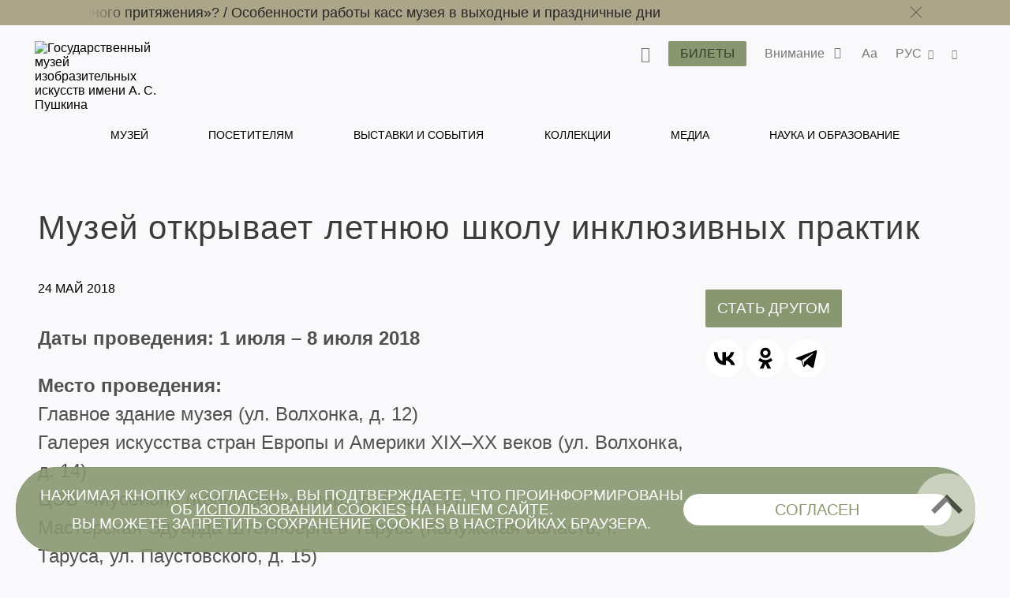

--- FILE ---
content_type: text/html; charset=utf-8
request_url: https://www.pushkinmuseum.art/news/archive/2018/5/24/?lang=ru
body_size: 16232
content:
<!DOCTYPE html>
<html lang="ru">
  <head>
       
      <meta charset="utf-8">
      <meta http-equiv="X-UA-Compatible" content="IE=edge">
      <meta name="viewport" content="width=device-width, initial-scale=1">
      
      
       
      <meta name ="keywords" content="Пушкинский музей, Пушкинский музей изобразительных искусств, Государственный музей изобразительных искусств им. А.С. Пушкина, ГМИИ им. А.С. Пушкина, выставка в Пушкинском музее, билеты в Пушкинский, Ирина Антонова, Марина Лошак, Волхонка 12"/><meta name ="description" content="Официальный сайт Государственного музея изобразительных искусств им. А.С. Пушкина (Москва), обладающего одним из крупнейших в России художественных собраний зарубежного искусства"/>
<!-- Google Tag Manager -->
<script>(function(w,d,s,l,i){w[l]=w[l]||[];w[l].push({'gtm.start':
new Date().getTime(),event:'gtm.js'});var f=d.getElementsByTagName(s)[0],
j=d.createElement(s),dl=l!='dataLayer'?'&l='+l:'';j.async=true;j.src=
'https://www.googletagmanager.com/gtm.js?id='+i+dl;f.parentNode.insertBefore(j,f);
})(window,document,'script','dataLayer','GTM-W88WH85');</script>
<!-- End Google Tag Manager --> 
       
      <title>Музей открывает летнюю школу инклюзивных практик </title>
      
      <link rel='stylesheet' href='/css/libs.css'>
      <link rel='stylesheet' href='/css/style2024.css'>
      
      <script src="//yastatic.net/es5-shims/0.0.2/es5-shims.min.js"></script>
      <script src="//yastatic.net/share2/share.js"></script>
      
<link rel="apple-touch-icon" sizes="180x180" href="/apple-touch-icon.png">
<link rel="icon" type="image/png" sizes="32x32" href="/favicon-32x32.png">
<link rel="icon" type="image/png" sizes="16x16" href="/favicon-16x16.png">
<link rel="manifest" href="/site.webmanifest">
<link rel="mask-icon" href="/safari-pinned-tab.svg" color="#5bbad5">
<meta name="msapplication-TileColor" content="#da532c">
<meta name="theme-color" content="#ffffff">

             
  </head>
  <body class="bg-primary afisha-exhibition-page">
      <div class="overlay"></div>
                    
      <style>
     .main-navigation__inner li a:hover {
         color: #899770 !important;
     }
</style>
<header class="header header--inner">

<!-- Top.Mail.Ru counter -->
<script type="text/javascript">
var _tmr = window._tmr || (window._tmr = []);
_tmr.push({id: "3417201", type: "pageView", start: (new Date()).getTime()});
(function (d, w, id) {
  if (d.getElementById(id)) return;
  var ts = d.createElement("script"); ts.type = "text/javascript"; ts.async = true; ts.id = id;
  ts.src = "https://top-fwz1.mail.ru/js/code.js";
  var f = function () {var s = d.getElementsByTagName("script")[0]; s.parentNode.insertBefore(ts, s);};
  if (w.opera == "[object Opera]") { d.addEventListener("DOMContentLoaded", f, false); } else { f(); }
})(document, window, "tmr-code");
</script>
<noscript><div><img src="https://top-fwz1.mail.ru/counter?id=3417201;js=na" style="position:absolute;left:-9999px;" alt="Top.Mail.Ru" /></div></noscript>
<!-- /Top.Mail.Ru counter -->
     
     
             <div class="header__notifications" style="background-color: #ADA589;">
            <div class="wrapper section--limited">
                <div class="header__notifications__inner js-marquee-wrap">
                    <div class="color-black js-marquee">
                    	<a class="" href="/news/archive/2025/12/chagall/index.php?lang=ru" title="">Как попасть на выставку «Марк Шагал. Радость земного притяжения»?   /   </a><a class="" href="/news/archive/2025/11/kassi_olk/index.php?lang=ru" title="">Особенности работы касс музея в выходные и праздничные дни</a>                    </div>
                    <div class="header__notifications-close-wrap">
                        <span class="header__notifications-close close close--black js-notifs-close"></span>
                    </div>
                </div>
            </div>
        </div>
        <div class="wrapper  section--limited bg-primary">
        <div class="header__controls">
        
            <div class="logo logo--inner">
                <a class="" href="/index.php?lang=ru" title="Государственный музей изобразительных искусств имени А. С. Пушкина">
                    <picture>
                        <source media="(max-width: 1023px)" srcset="/images/svg/logoPM-text_sign.svg">
                        <img src="/images/svg/logoPM-text_sign.svg" alt="Государственный музей изобразительных искусств имени А. С. Пушкина">
                    </picture>
                </a>
            </div>
            
            <div class="main-controls">
            
                <div class="main-controls-section search-wrap js-call-control">
                    <button class="main-controls__button color-black js-call-search" title="Поиск">
                        <span class="icon icon-search"><span class="icon-text">поиск</span></span>
                    </button>
                    <div class="main-controls-section-block search-block bg-primary">
                        <form class="form-search" action="/php/search.php?lang=ru">
                            <input type="text" name="needle">
                            <button type="submit"><span class="icon icon-search"><span class="icon-text">найти</span></span></button>
                        </form>
                    </div>
                </div>
                
                <div class="main-controls-section">
                    <a href="/tickets/index.php?lang=ru" class="btn main-controls__button bg-violet-blue" style="color: #000;" title="">
                        <span class="button-text">Билеты</span>
                    </a>
                </div>
                
                                <div class="main-controls-section notifications-wrap js-call-control">
                    <button class="main-controls__button color-black" title="">
                        <span class="button-text">Внимание</span>
                        <span class="notifications-badge icon icon-status-ok"></span>
                    </button>
                    <div class="main-controls-section-block notifications-block bg-white">
                        <ul>
                            <li>
                   <a class="notifications-block__link" href="/news/archive/2025/12/chagall/index.php?lang=ru" title="Как попасть на выставку «Марк Шагал. Радость земного притяжения»?">
                       <span>Как попасть на выставку «Марк Шагал. Радость земного притяжения»?</span>
                   </a>
               </li>
               <li>
                   <a class="notifications-block__link" href="/news/archive/2025/11/kassi_olk/index.php?lang=ru" title="Особенности работы касс музея в выходные и праздничные дни">
                       <span>Особенности работы касс музея в выходные и праздничные дни</span>
                   </a>
               </li>
                                       </ul> 
                    </div>   
                </div>
                                
                <div class="main-controls-section settings-wrap js-call-control">
                    <button class="main-controls__button color-black" title="Настройки отображения сайта">
                        <span class="button-text">Aa</span>
                    </button>
                    <div class="main-controls-section-block settings-block bg-white">
                        <div class="settings-block__head color-black">Версии сайта</div>
                        <ul class="settings-block__primary">
                            <li><button class="active js-normal-version">Обычная версия</button></li>
                            <li><button class="js-contrast-version">Контрастная версия</button></li>
                        </ul>
                        <div class="settings-block__secondary">
                            <span>Крупный шрифт • контрастные цвета • скрыть картинки</span>
                        </div>
                    </div>
                </div>
                
                <div class="main-controls-section language-wrap js-call-control">
                    <button class="main-controls__button color-black" title="Выбор языка">
                        <span class="button-text">
                             РУС                        </span>
                        <span class="icon icon-arrow-down"></span>
                    </button>
                    <div class="main-controls-section-block language-block bg-white">
                        <ul class="color-warm-grey-two" id="ch_lang">
                                                    <li>
                                <a class="" href="?lang=ru" title="Русский">
                                    <span>РУС</span>
                                </a>
                            </li>
                                                    <li>
                                <a class="" href="?lang=en" title="Английский">
                                    <span>ENG</span>
                                </a>
                            </li>
                                                    <li>
                                <a class="" href="?lang=it" title="итальянский">
                                    <span>ITA</span>
                                </a>
                            </li>
                                                    <li>
                                <a class="" href="?lang=de" title="немецкий">
                                    <span>GER</span>
                                </a>
                            </li>
                                                    <li>
                                <a class="" href="?lang=fr" title="французский">
                                    <span>FRA</span>
                                </a>
                            </li>
                                                    <li>
                                <a class="" href="?lang=es" title="испанский">
                                    <span>ESP</span>
                                </a>
                            </li>
                                                    <li>
                                <a class="" href="?lang=zh" title="китайский">
                                    <span>中文</span>
                                </a>
                            </li>
                                                    <li>
                                <a class="" href="?lang=ja" title="японский">
                                    <span>日本</span>
                                </a>
                            </li>
                                                </ul>
                    </div>
                </div>
                 
                <div class="main-controls-section share-wrap js-call-control">
                     <button class="main-controls__button color-black" title="Поделиться в соц сетях">
                         <span class="icon icon-share"><span class="icon-text">поделиться</span></span>
                     </button>
                     <div class="main-controls-section-block share-block bg-white">
                          
                          <div class="settings-block__head color-black">Поделиться</div>
                          <ul class="color-warm-grey-two">
                                    <script src="//yastatic.net/es5-shims/0.0.2/es5-shims.min.js"></script>
     <script src="//yastatic.net/share2/share.js"></script>
<div class="ya-share2" data-services="vkontakte,telegram"></div>


                              </ul>
                          
                          <div class="settings-block__head settings-block__head--social color-black">Музей в соцсетях</div>
                          <ul class="social-buttons social-buttons--menu">
                               
                         <li>
          <a href="https://ok.ru/theartsmuseum" class="" title="" target="_blank">
          <span class="icon icon-ok">
               
                      
                 
          </span>
          <span class="icon-text">OK</span>
          </a>
     </li>
               <li>
          <a href="https://vk.com/club23141780" class="" title="" target="_blank">
          <span class="icon icon-vk">
               
                         <svg width="25" height="25" viewBox="0 0 25 25" fill="none" xmlns="http://www.w3.org/2000/svg">
                    <path d="M0 12C0 6.34315 0 3.51472 1.75736 1.75736C3.51472 0 6.34315 0 12 0L13 0C18.6569 0 21.4853 0 23.2426 1.75736C25 3.51472 25 6.34315 25 12V13C25 18.6569 25 21.4853 23.2426 23.2426C21.4853 25 18.6569 25 13 25H12C6.34315 25 3.51472 25 1.75736 23.2426C0 21.4853 0 18.6569 0 13L0 12Z" fill="black"/>
                    <path d="M13.3021 18.0105C7.60417 18.0105 4.3542 14.1042 4.21879 7.60425H7.07294C7.16669 12.3751 9.27082 14.3959 10.9375 14.8126V7.60425H13.6251V11.7188C15.2709 11.5417 16.9999 9.66675 17.5832 7.60425H20.2708C19.8229 10.1459 17.9479 12.0209 16.6145 12.7917C17.9479 13.4167 20.0834 15.0522 20.8959 18.0105H17.9375C17.302 16.0313 15.7188 14.5001 13.6251 14.2917L13.6251 18.0105H13.3021Z" fill="white"/>
               </svg>
                      
                 
          </span>
          <span class="icon-text">VKontakte</span>
          </a>
     </li>
               <li>
          <a href="https://www.tripadvisor.ru/Attraction_Review-g298484-d300242-Reviews-Pushkin_State_Museum_of_Fine_Arts-Moscow_Central_Russia.html" class="" title="" target="_blank">
          <span class="icon icon-ta">
               
                      
                 
          </span>
          <span class="icon-text">TripAdviser</span>
          </a>
     </li>
               <li>
          <a href="https://t.me/theartsmuseum" class="" title="" target="_blank">
          <span class="icon icon-tg">
               
                      
                 
          </span>
          <span class="icon-text">Telegram</span>
          </a>
     </li>
               <li>
          <a href="https://zen.yandex.ru/theartsmuseum" class="" title="" target="_blank">
          <span class="icon icon-zen">
               
                                   <svg width="48px" height="48px" viewBox="0 0 48 48" version="1.1" xmlns="http://www.w3.org/2000/svg" xmlns:xlink="http://www.w3.org/1999/xlink">
                    <g id="Page-1" stroke="none" stroke-width="1" fill="none" fill-rule="evenodd">
                         <g id="zen-icon">
                              <path d="M23.7354,0 C13.8428,0.000940338 6.98806,0.0338522 3.46947,3.46985 C0.0336545,6.98765 0.000735498,14.1643 0.000735498,23.7351 C10.628,23.4144 15.4878,23.1483 19.3638,19.3634 C23.1485,15.4874 23.4147,10.6277 23.7354,0 Z M3.46886,44.5305 C0.0330411,41.0127 0.00012207,33.8361 0.00012207,24.2653 C10.6274,24.586 15.4872,24.8521 19.3632,28.637 C23.1479,32.513 23.4141,37.3727 23.7348,47.9995 C13.8422,47.9995 6.98745,47.9675 3.46886,44.5305 Z M24.2653,47.9995 C24.586,37.3727 24.8522,32.513 28.637,28.637 C32.5129,24.8521 37.3727,24.586 48,24.2653 C47.999,33.8361 47.9661,41.0127 44.5303,44.5305 C41.0117,47.9675 34.158,47.9995 24.2653,47.9995 Z M24.2653,0 C24.586,10.6277 24.8522,15.4874 28.637,19.3634 C32.5129,23.1483 37.3727,23.4144 48,23.7351 C47.999,14.1643 47.9661,6.98765 44.5303,3.46985 C41.0117,0.0338522 34.158,0.000940338 24.2653,0 Z" id="Shape" fill="currentColor"></path>
                              <path d="M47.9999,24.2655 L47.9999,24.0003 L47.9999,23.736 C37.3726,23.4144 32.5128,23.1493 28.6368,19.3635 C24.8521,15.4883 24.5859,10.6287 24.2652,0.000976562 L23.9999,0.000976562 L23.7347,0.000976562 C23.414,10.6287 23.1478,15.4883 19.363,19.3635 C15.487,23.1493 10.6272,23.4144 0,23.736 L0,24.0003 L0,24.2655 C10.6272,24.587 15.487,24.8522 19.363,28.6371 C23.1478,32.5132 23.414,37.3728 23.7347,48.0005 L23.9999,48.0005 L24.2652,48.0005 C24.5859,37.3728 24.8521,32.5132 28.6368,28.6371 C32.5128,24.8522 37.3726,24.587 47.9999,24.2655 Z" id="Path"></path>
                         </g>
                    </g>
               </svg>
            
                 
          </span>
          <span class="icon-text">Яндекс Цзен</span>
          </a>
     </li>
               <li>
          <a href="https://rutube.ru/channel/25618709/" class="" title="" target="_blank">
          <span class="icon icon-rt">
               
                      
                         <svg width="48px" height="48px" viewBox="0 0 48 48" version="1.1" xmlns="http://www.w3.org/2000/svg" xmlns:xlink="http://www.w3.org/1999/xlink">
                    <g id="Page-1" stroke="none" stroke-width="1" fill="none" fill-rule="evenodd">
                         <g id="rutube-logo-color">
                              <circle id="Oval" fill="currentColor" cx="24" cy="24" r="24"></circle>
                              <path d="M22.1472,21.336 L22.1472,18.8364 L19.812,19.1628 L19.812,21.3348 L18.942,21.3348 L18.942,23.3676 L19.812,23.3676 L19.812,28.908 L22.1256,28.908 L22.1256,23.3676 L23.7984,23.3676 L23.7984,21.336 L22.1472,21.336 L22.1472,21.336 Z M9.5232,24.9324 C10.2509975,24.385971 10.6776918,23.527688 10.674,22.6176 L10.674,22.194 C10.6720487,21.3851449 10.340944,20.6119282 9.75690193,20.0523344 C9.17285986,19.4927406 8.38619952,19.1949824 7.578,19.2276 L2.688,19.164 L2.688,28.7688 L5.0028,28.7688 L5.0028,25.5084 L7.3704,25.5084 L8.946,28.8336 L11.6304,28.8336 L9.522,24.9336 L9.5232,24.9324 Z M8.316,22.4976 C8.31948668,22.8142931 8.18455165,23.1167291 7.94654454,23.3256772 C7.70853742,23.5346253 7.3911756,23.6292639 7.0776,23.5848 L5.0016,23.5848 L5.0016,21.2592 L7.0776,21.2592 C7.3982645,21.2414604 7.71218983,21.3559052 7.94620117,21.5758577 C8.18021251,21.7958102 8.31386328,22.1020523 8.316,22.4232 L8.316,22.4976 L8.316,22.4976 Z M35.49,21.2496 L34.2624,21.2496 L34.2624,18.804 L32.0016,19.0968 L32.0016,28.8768 L35.49,28.8768 C36.3044417,28.8912635 37.0906605,28.5784843 37.6725948,28.0085045 C38.2545291,27.4385246 38.5835578,26.6589665 38.586,25.8444 L38.586,24.3564 C38.586,22.6445744 37.2018129,21.2550094 35.49,21.2484 L35.49,21.2496 Z M36.3696,25.5936 C36.3984361,25.9187681 36.2794706,26.2396589 36.0456347,26.4674452 C35.8117989,26.6952316 35.4879008,26.8057473 35.1636,26.7684 L34.2732,26.7684 L34.2732,23.3244 L35.1636,23.3244 C35.4836354,23.288083 35.8032804,23.3956989 36.0361866,23.6181765 C36.2690929,23.8406541 36.3912285,24.1550376 36.3696,24.4764 L36.3696,25.5948 L36.3696,25.5936 Z M28.764,21.336 L28.764,25.68 C28.764,26.4084 28.5036,26.886 27.7752,26.886 C27.0588,26.886 26.7864,26.4084 26.7864,25.68 L26.7864,21.336 L24.4824,21.336 L24.4824,25.8768 C24.3771133,26.7097233 24.6597211,27.544916 25.2491451,28.1427671 C25.8385691,28.7406181 26.6696661,29.0350528 27.504,28.9416 L27.9384,28.9416 C28.7919207,29.0626064 29.6527596,28.776077 30.263503,28.1676917 C30.8742463,27.5593065 31.1641037,26.6995824 31.0464,25.8456 L31.0464,21.336 L28.764,21.336 Z M15.912,21.336 L15.912,25.68 C15.912,26.4084 15.6504,26.886 14.922,26.886 C14.2056,26.886 13.944,26.4084 13.944,25.68 L13.944,21.336 L11.6304,21.336 L11.6304,25.8768 C11.525185,26.7094915 11.807643,27.5444458 12.3967805,28.1422437 C12.985918,28.7400416 13.8166619,29.0346532 14.6508,28.9416 L15.096,28.9416 C15.9485001,29.062583 16.8082586,28.7755559 17.4171072,28.1667072 C18.0259559,27.5578586 18.312983,26.6981001 18.192,25.8456 L18.192,21.336 L15.912,21.336 L15.912,21.336 Z M44.3664,26.2896 C43.8984,26.802 43.2216,27.0696 42.5304,27.018 C41.802,26.964 41.3676,26.5944 41.3676,25.866 L41.3676,25.6164 L45.888,25.6164 L45.888,24.324 C45.8979497,23.4672185 45.5537466,22.6443375 44.9367287,22.0498104 C44.3197109,21.4552833 43.4846219,21.1418582 42.6288,21.1836 C41.7819378,21.1258625 40.9492715,21.4233221 40.3306805,22.0045746 C39.7120895,22.585827 39.3634311,23.3983864 39.3684,24.2472 L39.3684,25.812 C39.3614267,26.6671335 39.7071059,27.4873584 40.3240452,28.0795475 C40.9409845,28.6717365 41.7746681,28.9835611 42.6288,28.9416 C43.9178054,28.9582306 45.134039,28.3456358 45.888,27.3 L44.3664,26.2896 L44.3664,26.2896 Z M41.3676,23.8896 C41.3524492,23.5919269 41.4603088,23.3011105 41.6659003,23.0853075 C41.8714917,22.8695045 42.1567425,22.7476853 42.4548,22.7484 L42.5196,22.7484 C42.8378763,22.7155273 43.1544518,22.8246837 43.3848294,23.0467345 C43.6152071,23.2687852 43.7359388,23.5811296 43.7148,23.9004 L43.7148,23.9544 L41.3676,23.9544 L41.3676,23.8884 L41.3676,23.8896 Z" id="Shape" fill="#000000" fill-rule="nonzero"></path>
                         </g>
                    </g>
               </svg>
                 
          </span>
          <span class="icon-text">RuTube</span>
          </a>
     </li>
                                                                            </ul>
                    </div>
                </div>
                 
                
                <div class="main-menu-burger js-burger">
                    <span class="burger"></span>
                     
                    <span class="notifications-badge bg-violet-blue color-pale-grey">2</span>
                     
                </div>
                
            </div>  
                  
        </div><!--header_controls-->
         
     </div>
     
         
    <div class="header__menu">
    	<div class="wrapper bg-primary">
             <nav class="main-navigation greyish-brown" role="navigation">
                  <ul class="main-navigation__inner">
                                               	<li><a class="hover js-main-menu-hover "
                        								data-dropdown="dropdown-1"
                                                        href="/museum/index.php?lang=ru" title="Музей">
                                 	Музей                                 </a>
                       		</li>
                                               	<li><a class="hover js-main-menu-hover "
                        								data-dropdown="dropdown-2"
                                                        href="/visitors/index.php?lang=ru" title="Посетителям">
                                 	Посетителям                                 </a>
                       		</li>
                                               	<li><a class="hover js-main-menu-hover "
                                                        href="/events/index.php?lang=ru" title="Выставки и события">
                                 	Выставки и события                                 </a>
                       		</li>
                                               	<li><a class="hover js-main-menu-hover "
                        								data-dropdown="dropdown-3"
                                                        href="/exposition_collection/index.php?lang=ru" title="Коллекции">
                                 	Коллекции                                 </a>
                       		</li>
                                               	<li><a class="hover js-main-menu-hover "
                        								data-dropdown="dropdown-4"
                                                        href="/media/index.php?lang=ru" title="Медиа">
                                 	Медиа                                 </a>
                       		</li>
                                               	<li><a class="hover js-main-menu-hover "
                        								data-dropdown="dropdown-5"
                                                        href="/education/index.php?lang=ru" title="Наука и образование">
                                 	Наука и образование                                 </a>
                       		</li>
                                         </ul>
             </nav>
         </div> 
     </div>
      
      <div class="main-menu-under">
      <ul id="dropdown-1" class="dropdown js-dropdown"><li class="hover--inner"><a href="/museum/history/about_museum/index.php?lang=ru" title=""><span>История музея</span></a><ul class="dropdown--inner dropdown--first">
                     <li class="hover--inner"><a href="/museum/history/about_collection/index.php?lang=ru" title=""><span>История коллекций</span></a></li>
                <li class="hover--inner"><a href="https://pushkinmuseum.art/media/tsvetaev/index.php" title="" target="_blank"><span>Цветаевская коллекция</span></a></li>
                <li class="hover--inner"><a href="https://antonova.pushkinmuseum.art/" title="" target="_blank"><span>Сайт Ирины Антоновой</span></a></li>
                <li class="hover--inner"><a href="https://pushkinmuseum.art/site/exhibitions/exhibitions_year.php?lang=ru&year=%D0%B3%D0%BE%D0%B4%D1%8B" title="" target="_blank"><span>Архив выставок</span></a></li>
                
                     </ul>
                     </li>
                <li class="hover--inner"><a href="/museum/buildings/index.php?lang=ru" title=""><span>Здания</span></a><ul class="dropdown--inner dropdown--first">
                     <li class="hover--inner"><a href="/museum/buildings/main/index.php?lang=ru" title=""><span>Главное здание</span></a></li>
                <li class="hover--inner"><a href="/museum/buildings/gallery/index.php?lang=ru" title=""><span>Галерея искусства стран Европы <br>и Америки</span></a></li>
                <li class="hover--inner"><a href="/museum/buildings/richter/index.php?lang=ru" title=""><span>Мемориальная квартира Святослава Рихтера</span></a></li>
                <li class="hover--inner"><a href="/museum/buildings/museyon/index.php?lang=ru" title=""><span>Мусейон </span></a></li>
                <li class="hover--inner"><a href="/museum/buildings/cvetaev/index.php?lang=ru" title=""><span>Учебный музей (РГГУ)</span></a></li>
                <li class="hover--inner"><a href="/museum/buildings/tarusa/index.php?lang=ru" title=""><span>Мастерская Эдуарда Штейнберга</span></a></li>
                
                     </ul>
                     </li>
                <li class="hover--inner"><a href="/museum/quarter/index.php?lang=ru" title=""><span>Музейный квартал</span></a></li>
                <li class="hover--inner"><a href="/museum/structure/departments/index.php?lang=ru" title=""><span>Отделы</span></a></li>
                <li class="hover--inner"><a href="/museum/branches/index.php?lang=ru" title=""><span>Филиалы</span></a><ul class="dropdown--inner dropdown--first">
                     <li class="hover--inner"><a href="/museum/branches/n_novgorod/index.php?lang=ru" title=""><span>Нижний Новгород</span></a></li>
                <li class="hover--inner"><a href="/museum/branches/tomsk/index.php?lang=ru" title=""><span>Томск</span></a></li>
                
                     </ul>
                     </li>
                <li class="hover--inner"><a href="/museum/structure/adminisration/index.php?lang=ru" title=""><span>Руководство</span></a></li>
                <li class="hover--inner"><a href="/museum/support_us/index.php?lang=ru" title=""><span>Поддержи музей</span></a><ul class="dropdown--inner dropdown--first">
                     <li class="hover--inner"><a href="/museum/support_us/board/index.php?lang=ru" title=""><span>Попечительский совет</span></a></li>
                <li class="hover--inner"><a href="/museum/support_us/sponsors/index.php?lang=ru" title=""><span>Спонсоры и партнеры</span></a></li>
                <li class="hover--inner"><a href="/museum/support_us/maecenases/index.php?lang=ru" title=""><span>Меценаты и патроны</span></a></li>
                <li class="hover--inner"><a href="/museum/support_us/friends/index.php?lang=ru" title=""><span>Друзья Пушкинского</span></a></li>
                <li class="hover--inner"><a href="/museum/support_us/development_fund/index.php?lang=ru" title=""><span>Фонд Пушкинского</span></a></li>
                <li class="hover--inner"><a href="/museum/support_us/events/index.php?lang=ru" title=""><span>Мероприятия</span></a></li>
                <li class="hover--inner"><a href="/museum/support_us/donate_online_1/index.php?lang=ru" title=""><span>Online пожертвование</span></a></li>
                <li class="hover--inner"><a href="/museum/support_us/volunteers/index.php?lang=ru" title=""><span>Волонтёры Пушкинского</span></a></li>
                
                     </ul>
                     </li>
                <li class="hover--inner"><a href="/museum/documents/index.php?lang=ru" title=""><span>Документы</span></a></li>
                <li class="hover--inner"><a href="/museum/activity/index.php?lang=ru" title=""><span>Деятельность</span></a><ul class="dropdown--inner dropdown--first">
                     <li class="hover--inner"><a href="/museum/activity/scientific/index.php?lang=ru" title=""><span>Научная и просветительская</span></a></li>
                <li class="hover--inner"><a href="/museum/activity/publishing/index.php?lang=ru" title=""><span>Издательская</span></a></li>
                <li class="hover--inner"><a href="/museum/activity/exhibition/index.php?lang=ru" title=""><span>Выставочная</span></a></li>
                <li class="hover--inner"><a href="/museum/activity/archaeological/index.php?lang=ru" title=""><span>Археологическая</span></a></li>
                <li class="hover--inner"><a href="/museum/activity/musical/index.php?lang=ru" title=""><span>Музыкальная</span></a></li>
                <li class="hover--inner"><a href="/museum/activity/pushkinsky21/index.php?lang=ru" title=""><span>Пушкинский XXI</span></a></li>
                <li class="hover--inner"><a href="/museum/activity/it/index.php?lang=ru" title=""><span>ИТ-развитие и инновации</span></a></li>
                <li class="hover--inner"><a href="/museum/activity/inclusion/index.php?lang=ru" title=""><span>Социальная инклюзия</span></a></li>
                
                     </ul>
                     </li>
                <li class="hover--inner"><a href="/museum/info/index.php?lang=ru" title=""><span>Общая информация</span></a><ul class="dropdown--inner dropdown--first">
                     <li class="hover--inner"><a href="/museum/info/press/index.php?lang=ru" title=""><span>Пресс-центр  </span></a></li>
                <li class="hover--inner"><a href="/about_website/index.php?lang=ru" title=""><span>О проекте</span></a></li>
                
                     </ul>
                     </li>
                <li class="hover--inner"><a href="/museum/info/contacts/index.php?lang=ru" title=""><span>Контакты </span></a></li>
                <li class="hover--inner"><a href="/museum/info/vacancy/index.php?lang=ru" title=""><span>Вакансии</span></a></li>
                <li class="hover--inner"><a href="/usage_policy/index.php?lang=ru" title=""><span>Использование материалов<br>и изображений сайта</span></a></li>
                </ul>
                 <ul id="dropdown-2" class="dropdown js-dropdown"><li class="hover--inner"><a href="/visitors/index.php?lang=ru" title=""><span>Cпланировать визит</span></a></li>
                <li class="hover--inner"><a href="/visitors/tickets/index.php?lang=ru" title=""><span>Билеты и льготы</span></a></li>
                <li class="hover--inner"><a href="/visitors/opening_hours/index.php?lang=ru" title=""><span>Режим работы и адреса зданий музея</span></a></li>
                <li class="hover--inner"><a href="/visitors/index.php?lang=ru#programms" title=""><span>Экскурсии, события, программы</span></a></li>
                <li class="hover--inner"><a href="/visitors/excursions/simple_rules/index.php?lang=ru" title=""><span>Правила посещения и рекомендации</span></a></li>
                <li class="hover--inner"><a href="/museum4all/index.php?lang=ru" title=""><span>Посетителям с инвалидностью</span></a></li>
                <li class="hover--inner"><a href="/media/shopping/index.php?lang=ru" title=""><span>Магазин</span></a></li>
                </ul>
                 <ul id="dropdown-3" class="dropdown js-dropdown"><li class="hover--inner"><a href="https://collection.pushkinmuseum.art/entity/OBJECT?uniq=true" title="" target="_blank"><span>Шедевры</span></a></li>
                <li class="hover--inner"><a href="https://collection.pushkinmuseum.art/cross-search?query=%D0%B6%D0%B8%D0%B2%D0%BE%D0%BF%D0%B8%D1%81%D1%8C" title="" target="_blank"><span>Живопись</span></a></li>
                <li class="hover--inner"><a href="https://collection.pushkinmuseum.art/cross-search?query=%D0%B3%D1%80%D0%B0%D1%84%D0%B8%D0%BA%D0%B0" title="" target="_blank"><span>Графика</span></a></li>
                <li class="hover--inner"><a href="https://collection.pushkinmuseum.art/entity/OBJECT?fund=35" title="" target="_blank"><span>Скульптура</span></a></li>
                <li class="hover--inner"><a href="https://collection.pushkinmuseum.art/cross-search?query=%D0%B4%D0%B5%D0%BA%D0%BE%D1%80%D0%B0%D1%82%D0%B8%D0%B2%D0%BD%D0%BE%20%D0%BF%D1%80%D0%B8%D0%BA%D0%BB%D0%B0%D0%B4%D0%BD%D0%BE%D0%B5%20%D0%B8%D1%81%D0%BA%D1%83%D1%81%D1%81%D1%82%D0%B2%D0%BE" title="" target="_blank"><span>Прикладное искусство</span></a></li>
                <li class="hover--inner"><a href="https://collection.pushkinmuseum.art/entity/OBJECT?otdel=17" title="" target="_blank"><span>Древний Восток</span></a></li>
                <li class="hover--inner"><a href="https://collection.pushkinmuseum.art/entity/OBJECT?otdel=9" title="" target="_blank"><span>Искусство и археология Античного мира</span></a></li>
                <li class="hover--inner"><a href="https://collection.pushkinmuseum.art/cross-search?query=%D0%BD%D1%83%D0%BC%D0%B8%D0%B7%D0%BC%D0%B0%D1%82%D0%B8%D0%BA%D0%B0" title="" target="_blank"><span>Нумизматика</span></a></li>
                <li class="hover--inner"><a href="https://collection.pushkinmuseum.art/entity/FOND/414?index=23" title="" target="_blank"><span>Художественная фотография</span></a></li>
                <li class="hover--inner"><a href="https://collection.pushkinmuseum.art/entity/OBJECT?fund=38" title="" target="_blank"><span>Коллекция слепков</span></a></li>
                <li class="hover--inner"><a href="/exposition_collection/collections/webpublications/index.php?lang=ru" title=""><span>Коллекция и электронные публикации отдела визуальной информации</span></a></li>
                <li class="hover--inner"><a href="/exposition_collection/collections/phototech/index.php?lang=ru" title=""><span>Онлайн-словарь фотографических техник</span></a></li>
                </ul>
                 <ul id="dropdown-4" class="dropdown js-dropdown"><li class="hover--inner"><a href="/media/virtual/index.php?lang=ru" title=""><span>Виртуальный Пушкинский</span></a></li>
                <li class="hover--inner"><a href="/media/e-coll/index.php?lang=ru" title=""><span>Электронные коллекции</span></a></li>
                <li class="hover--inner"><a href="/media/museum_for_all/index.php?lang=ru" title=""><span>Пушкинский для всех</span></a></li>
                <li class="hover--inner"><a href="/media/special/index.php?lang=ru" title=""><span>Специальные проекты</span></a></li>
                <li class="hover--inner"><a href="/media/worldwide/index.php?lang=ru" title=""><span>Музей на других ресурсах Интернета</span></a></li>
                <li class="hover--inner"><a href="/media/video/index.php?lang=ru" title=""><span>Видеоканал</span></a></li>
                <li class="hover--inner"><a href="/media/podcasts/index.php?lang=ru" title=""><span>Подкасты</span></a></li>
                <li class="hover--inner"><a href="/media/guides/index.php?lang=ru" title=""><span>Аудио- и медиагиды</span></a></li>
                <li class="hover--inner"><a href="/media/quiz/index.php?lang=ru" title=""><span>Тесты и игры</span></a></li>
                <li class="hover--inner"><a href="/media/3d/index.php?lang=ru" title=""><span>3D-реконструкции и моделирование</span></a></li>
                <li class="hover--inner"><a href="/media/navigator4d/index.php?lang=ru" title=""><span>Виртуальные выставки в формате Navigator4D</span></a></li>
                <li class="hover--inner"><a href="/media/smart_museum/index.php?lang=ru" title=""><span>Smart Museum 3D</span></a></li>
                <li class="hover--inner"><a href="/media/pushkin21/index.php?lang=ru" title=""><span>Пушкинский XXI</span></a></li>
                <li class="hover--inner"><a href="/exposition_collection/collections/contexts/index.php?lang=ru" title=""><span>Контексты. Фотографы о себе и фотографии</span></a></li>
                </ul>
                 <ul id="dropdown-5" class="dropdown js-dropdown"><li class="hover--inner"><a href="/education/scientific_work/index.php?lang=ru" title=""><span>Научная работа</span></a></li>
                <li class="hover--inner"><a href="/education/edu_program/index.php?lang=ru" title=""><span>Научные мероприятия </span></a></li>
                <li class="hover--inner"><a href="/visitors2021/v2021/lections/index.php?lang=ru#lections" title=""><span>Лекционный сезон 2025–2026</span></a></li>
                <li class="hover--inner"><a href="https://youth.pushkinmuseum.art/" title="" target="_blank"><span>Пушкинский.Ю</span></a></li>
                <li class="hover--inner"><a href="/education/museyon/index.php?lang=ru" title=""><span>Детский центр «Мусейон»</span></a></li>
                <li class="hover--inner"><a href="/education/pushkin_academy/index.php?lang=ru" title=""><span>Академия Пушкинского</span></a></li>
                <li class="hover--inner"><a href="/education/publishing/index.php?lang=ru" title=""><span>Издания</span></a></li>
                <li class="hover--inner"><a href="/education/library/index.php?lang=ru" title=""><span>Научная библиотека</span></a></li>
                <li class="hover--inner"><a href="https://conservation.pushkinmuseum.art/" title="" target="_blank"><span>Реставрация</span></a></li>
                <li class="hover--inner"><a href="/education/archeology/index.php?lang=ru" title=""><span>Археология</span></a></li>
                <li class="hover--inner"><a href="/education/mediateka/index.php?lang=ru" title=""><span>Медиатека</span></a></li>
                <li class="hover--inner"><a href="/education/high_schools/index.php?lang=ru" title=""><span>Сотрудничество с вузами</span></a></li>
                </ul>
                          
      </div> 
      
         <div class="menu-mobile bg-primary">
                     
                	<div class="menu-mobile__inner">
                         
                        <div class="logo">
                             <a class="" href="index.php?lang=ru" title="Государственный музей изобразительных искусств имени А. С. Пушкина">
                                 <img class="logo--mobile" width="162" height="122" src="/images/svg/logoPM-text_sign.svg" alt="Государственный музей изобразительных искусств имени А. С. Пушкина">
                             </a>
                    	</div>
                        
                        <ul class="menu-mobile__list color-greyish-brown-two">
                             <li>
                                 <a class="notifs-show js-call-notifs" href="" title="Внимание">
                                     Внимание 
                                     <span class="color-violet-blue"></span>
                                 </a>
                                 <div class="mobile-notifs">
                                     <ul class="mobile-notifs-list">
                                     <li>
                   <a class="notifications-block__link" href="/news/archive/2025/12/chagall/index.php?lang=ru" title="Как попасть на выставку «Марк Шагал. Радость земного притяжения»?">
                       <span>Как попасть на выставку «Марк Шагал. Радость земного притяжения»?</span>
                   </a>
               </li>
               <li>
                   <a class="notifications-block__link" href="/news/archive/2025/11/kassi_olk/index.php?lang=ru" title="Особенности работы касс музея в выходные и праздничные дни">
                       <span>Особенности работы касс музея в выходные и праздничные дни</span>
                   </a>
               </li>
                                                    </ul>
                                 </div>
                             </li>
                             
                             <li>
                                  <a href="/tickets/index.php?lang=ru" title="">
                                       <span class="button-text"></span>
                                  </a>
                             </li>

                                                              <li>
                                      <a href="/museum/index.php?lang=ru" class="stop-event" title="Музей">Музей</a>
                                                                            <ul class="hidden-submenu">
                                                                                      <li><a href="/museum/history/about_museum/index.php?lang=ru">История музея</a></li>
                                                                                      <li><a href="/museum/buildings/index.php?lang=ru">Здания</a></li>
                                                                                      <li><a href="/museum/quarter/index.php?lang=ru">Музейный квартал</a></li>
                                                                                      <li><a href="/museum/structure/departments/index.php?lang=ru">Отделы</a></li>
                                                                                      <li><a href="/museum/branches/index.php?lang=ru">Филиалы</a></li>
                                                                                      <li><a href="/museum/structure/adminisration/index.php?lang=ru">Руководство</a></li>
                                                                                      <li><a href="/museum/support_us/index.php?lang=ru">Поддержи музей</a></li>
                                                                                      <li><a href="/museum/documents/index.php?lang=ru">Документы</a></li>
                                                                                      <li><a href="/museum/activity/index.php?lang=ru">Деятельность</a></li>
                                                                                      <li><a href="/museum/info/index.php?lang=ru">Общая информация</a></li>
                                                                                      <li><a href="/museum/info/contacts/index.php?lang=ru">Контакты </a></li>
                                                                                      <li><a href="/museum/info/vacancy/index.php?lang=ru">Вакансии</a></li>
                                                                                      <li><a href="/usage_policy/index.php?lang=ru">Использование материалов<br>и изображений сайта</a></li>
                                                                                 </ul>
                                                                   	</li>
                                                              <li>
                                      <a href="/visitors/index.php?lang=ru" class="stop-event" title="Посетителям">Посетителям</a>
                                                                            <ul class="hidden-submenu">
                                                                                      <li><a href="/visitors/index.php?lang=ru">Cпланировать визит</a></li>
                                                                                      <li><a href="/visitors/tickets/index.php?lang=ru">Билеты и льготы</a></li>
                                                                                      <li><a href="/visitors/opening_hours/index.php?lang=ru">Режим работы и адреса зданий музея</a></li>
                                                                                      <li><a href="/visitors/index.php?lang=ru#programms">Экскурсии, события, программы</a></li>
                                                                                      <li><a href="/visitors/excursions/simple_rules/index.php?lang=ru">Правила посещения и рекомендации</a></li>
                                                                                      <li><a href="/museum4all/index.php?lang=ru">Посетителям с инвалидностью</a></li>
                                                                                      <li><a href="/media/shopping/index.php?lang=ru">Магазин</a></li>
                                                                                 </ul>
                                                                   	</li>
                                                              <li>
                                      <a href="/events/index.php?lang=ru"  title="Выставки и события">Выставки и события</a>
                                                                   	</li>
                                                              <li>
                                      <a href="/exposition_collection/index.php?lang=ru" class="stop-event" title="Коллекции">Коллекции</a>
                                                                            <ul class="hidden-submenu">
                                                                                      <li><a href="https://collection.pushkinmuseum.art/entity/OBJECT?uniq=true" target="_blank">Шедевры</a></li>
                                                                                      <li><a href="https://collection.pushkinmuseum.art/cross-search?query=%D0%B6%D0%B8%D0%B2%D0%BE%D0%BF%D0%B8%D1%81%D1%8C" target="_blank">Живопись</a></li>
                                                                                      <li><a href="https://collection.pushkinmuseum.art/cross-search?query=%D0%B3%D1%80%D0%B0%D1%84%D0%B8%D0%BA%D0%B0" target="_blank">Графика</a></li>
                                                                                      <li><a href="https://collection.pushkinmuseum.art/entity/OBJECT?fund=35" target="_blank">Скульптура</a></li>
                                                                                      <li><a href="https://collection.pushkinmuseum.art/cross-search?query=%D0%B4%D0%B5%D0%BA%D0%BE%D1%80%D0%B0%D1%82%D0%B8%D0%B2%D0%BD%D0%BE%20%D0%BF%D1%80%D0%B8%D0%BA%D0%BB%D0%B0%D0%B4%D0%BD%D0%BE%D0%B5%20%D0%B8%D1%81%D0%BA%D1%83%D1%81%D1%81%D1%82%D0%B2%D0%BE" target="_blank">Прикладное искусство</a></li>
                                                                                      <li><a href="https://collection.pushkinmuseum.art/entity/OBJECT?otdel=17" target="_blank">Древний Восток</a></li>
                                                                                      <li><a href="https://collection.pushkinmuseum.art/entity/OBJECT?otdel=9" target="_blank">Искусство и археология Античного мира</a></li>
                                                                                      <li><a href="https://collection.pushkinmuseum.art/cross-search?query=%D0%BD%D1%83%D0%BC%D0%B8%D0%B7%D0%BC%D0%B0%D1%82%D0%B8%D0%BA%D0%B0" target="_blank">Нумизматика</a></li>
                                                                                      <li><a href="https://collection.pushkinmuseum.art/entity/FOND/414?index=23" target="_blank">Художественная фотография</a></li>
                                                                                      <li><a href="https://collection.pushkinmuseum.art/entity/OBJECT?fund=38" target="_blank">Коллекция слепков</a></li>
                                                                                      <li><a href="/exposition_collection/collections/webpublications/index.php?lang=ru">Коллекция и электронные публикации отдела визуальной информации</a></li>
                                                                                      <li><a href="/exposition_collection/collections/phototech/index.php?lang=ru">Онлайн-словарь фотографических техник</a></li>
                                                                                 </ul>
                                                                   	</li>
                                                              <li>
                                      <a href="/media/index.php?lang=ru" class="stop-event" title="Медиа">Медиа</a>
                                                                            <ul class="hidden-submenu">
                                                                                      <li><a href="/media/virtual/index.php?lang=ru">Виртуальный Пушкинский</a></li>
                                                                                      <li><a href="/media/e-coll/index.php?lang=ru">Электронные коллекции</a></li>
                                                                                      <li><a href="/media/museum_for_all/index.php?lang=ru">Пушкинский для всех</a></li>
                                                                                      <li><a href="/media/special/index.php?lang=ru">Специальные проекты</a></li>
                                                                                      <li><a href="/media/worldwide/index.php?lang=ru">Музей на других ресурсах Интернета</a></li>
                                                                                      <li><a href="/media/video/index.php?lang=ru">Видеоканал</a></li>
                                                                                      <li><a href="/media/podcasts/index.php?lang=ru">Подкасты</a></li>
                                                                                      <li><a href="/media/guides/index.php?lang=ru">Аудио- и медиагиды</a></li>
                                                                                      <li><a href="/media/quiz/index.php?lang=ru">Тесты и игры</a></li>
                                                                                      <li><a href="/media/3d/index.php?lang=ru">3D-реконструкции и моделирование</a></li>
                                                                                      <li><a href="/media/navigator4d/index.php?lang=ru">Виртуальные выставки в формате Navigator4D</a></li>
                                                                                      <li><a href="/media/smart_museum/index.php?lang=ru">Smart Museum 3D</a></li>
                                                                                      <li><a href="/media/pushkin21/index.php?lang=ru">Пушкинский XXI</a></li>
                                                                                      <li><a href="/exposition_collection/collections/contexts/index.php?lang=ru">Контексты. Фотографы о себе и фотографии</a></li>
                                                                                 </ul>
                                                                   	</li>
                                                              <li>
                                      <a href="/education/index.php?lang=ru" class="stop-event" title="Наука и образование">Наука и образование</a>
                                                                            <ul class="hidden-submenu">
                                                                                      <li><a href="/education/scientific_work/index.php?lang=ru">Научная работа</a></li>
                                                                                      <li><a href="/education/edu_program/index.php?lang=ru">Научные мероприятия </a></li>
                                                                                      <li><a href="/visitors2021/v2021/lections/index.php?lang=ru#lections">Лекционный сезон 2025–2026</a></li>
                                                                                      <li><a href="https://youth.pushkinmuseum.art/" target="_blank">Пушкинский.Ю</a></li>
                                                                                      <li><a href="/education/museyon/index.php?lang=ru">Детский центр «Мусейон»</a></li>
                                                                                      <li><a href="/education/pushkin_academy/index.php?lang=ru">Академия Пушкинского</a></li>
                                                                                      <li><a href="/education/publishing/index.php?lang=ru">Издания</a></li>
                                                                                      <li><a href="/education/library/index.php?lang=ru">Научная библиотека</a></li>
                                                                                      <li><a href="https://conservation.pushkinmuseum.art/" target="_blank">Реставрация</a></li>
                                                                                      <li><a href="/education/archeology/index.php?lang=ru">Археология</a></li>
                                                                                      <li><a href="/education/mediateka/index.php?lang=ru">Медиатека</a></li>
                                                                                      <li><a href="/education/high_schools/index.php?lang=ru">Сотрудничество с вузами</a></li>
                                                                                 </ul>
                                                                   	</li>
                                                 	</ul>
                         
                        <div class="menu-mobile__panels">
                             <div class="menu-mobile__panels__inner">
                                  
                                 <div class="menu-mobile__panels__block mobile-search">
                                     <form class="form-search" action="/php/search.php?lang=ru">
                                         <input class="form--mobile-search" type="text" name="needle" placeholder="введите запрос">
                                         <span class="close close--black js-clear-search"></span>
                                     </form>
                                 </div>
                                  
                                 <div class="menu-mobile__panels__block mobile-settings">
                                     <ul class="mobile-settings__primary color-greyish-brown-two">
                                         <li><button class="active js-normal-version">Обычная версия</button></li>
                                         <li><button class="js-contrast-version">Контрастная версия</button></li>
                                     </ul>
                                     <div class="mobile-settings__secondary color-greyish-brown-two">
                                         <span>Крупный шрифт • контрастные цвета • скрыть картинки</span>
                                     </div>
                                 </div>
                                  
                                 <div class="menu-mobile__panels__block mobile-language">
                                    <ul class="color-greyish-brown-two" id="ch_lang">
                                                                              <li>
                                            <a class="" href="?lang=ru" title="Русский">
                                                 <span>РУС</span>
                                            </a>
                                       </li>
                                                                              <li>
                                            <a class="" href="?lang=en" title="Английский">
                                                 <span>ENG</span>
                                            </a>
                                       </li>
                                                                         	</ul>
                                 </div>
                                  
                                 <div class="menu-mobile__panels__block mobile-share">
                                      
                                     <ul class="color-greyish-brown-two">
                                          <script src="//yastatic.net/es5-shims/0.0.2/es5-shims.min.js"></script>
     <script src="//yastatic.net/share2/share.js"></script>
<div class="ya-share2" data-services="vkontakte,telegram"></div>


                                         </ul>
                                     
                                     <ul class="social-buttons social-buttons--menu social-buttons--mobile-menu">
                     				 
                         <li>
          <a href="https://ok.ru/theartsmuseum" class="" title="" target="_blank">
          <span class="icon icon-ok">
               
                      
                 
          </span>
          <span class="icon-text">OK</span>
          </a>
     </li>
               <li>
          <a href="https://vk.com/club23141780" class="" title="" target="_blank">
          <span class="icon icon-vk">
               
                         <svg width="25" height="25" viewBox="0 0 25 25" fill="none" xmlns="http://www.w3.org/2000/svg">
                    <path d="M0 12C0 6.34315 0 3.51472 1.75736 1.75736C3.51472 0 6.34315 0 12 0L13 0C18.6569 0 21.4853 0 23.2426 1.75736C25 3.51472 25 6.34315 25 12V13C25 18.6569 25 21.4853 23.2426 23.2426C21.4853 25 18.6569 25 13 25H12C6.34315 25 3.51472 25 1.75736 23.2426C0 21.4853 0 18.6569 0 13L0 12Z" fill="black"/>
                    <path d="M13.3021 18.0105C7.60417 18.0105 4.3542 14.1042 4.21879 7.60425H7.07294C7.16669 12.3751 9.27082 14.3959 10.9375 14.8126V7.60425H13.6251V11.7188C15.2709 11.5417 16.9999 9.66675 17.5832 7.60425H20.2708C19.8229 10.1459 17.9479 12.0209 16.6145 12.7917C17.9479 13.4167 20.0834 15.0522 20.8959 18.0105H17.9375C17.302 16.0313 15.7188 14.5001 13.6251 14.2917L13.6251 18.0105H13.3021Z" fill="white"/>
               </svg>
                      
                 
          </span>
          <span class="icon-text">VKontakte</span>
          </a>
     </li>
               <li>
          <a href="https://www.tripadvisor.ru/Attraction_Review-g298484-d300242-Reviews-Pushkin_State_Museum_of_Fine_Arts-Moscow_Central_Russia.html" class="" title="" target="_blank">
          <span class="icon icon-ta">
               
                      
                 
          </span>
          <span class="icon-text">TripAdviser</span>
          </a>
     </li>
               <li>
          <a href="https://t.me/theartsmuseum" class="" title="" target="_blank">
          <span class="icon icon-tg">
               
                      
                 
          </span>
          <span class="icon-text">Telegram</span>
          </a>
     </li>
               <li>
          <a href="https://zen.yandex.ru/theartsmuseum" class="" title="" target="_blank">
          <span class="icon icon-zen">
               
                                   <svg width="48px" height="48px" viewBox="0 0 48 48" version="1.1" xmlns="http://www.w3.org/2000/svg" xmlns:xlink="http://www.w3.org/1999/xlink">
                    <g id="Page-1" stroke="none" stroke-width="1" fill="none" fill-rule="evenodd">
                         <g id="zen-icon">
                              <path d="M23.7354,0 C13.8428,0.000940338 6.98806,0.0338522 3.46947,3.46985 C0.0336545,6.98765 0.000735498,14.1643 0.000735498,23.7351 C10.628,23.4144 15.4878,23.1483 19.3638,19.3634 C23.1485,15.4874 23.4147,10.6277 23.7354,0 Z M3.46886,44.5305 C0.0330411,41.0127 0.00012207,33.8361 0.00012207,24.2653 C10.6274,24.586 15.4872,24.8521 19.3632,28.637 C23.1479,32.513 23.4141,37.3727 23.7348,47.9995 C13.8422,47.9995 6.98745,47.9675 3.46886,44.5305 Z M24.2653,47.9995 C24.586,37.3727 24.8522,32.513 28.637,28.637 C32.5129,24.8521 37.3727,24.586 48,24.2653 C47.999,33.8361 47.9661,41.0127 44.5303,44.5305 C41.0117,47.9675 34.158,47.9995 24.2653,47.9995 Z M24.2653,0 C24.586,10.6277 24.8522,15.4874 28.637,19.3634 C32.5129,23.1483 37.3727,23.4144 48,23.7351 C47.999,14.1643 47.9661,6.98765 44.5303,3.46985 C41.0117,0.0338522 34.158,0.000940338 24.2653,0 Z" id="Shape" fill="currentColor"></path>
                              <path d="M47.9999,24.2655 L47.9999,24.0003 L47.9999,23.736 C37.3726,23.4144 32.5128,23.1493 28.6368,19.3635 C24.8521,15.4883 24.5859,10.6287 24.2652,0.000976562 L23.9999,0.000976562 L23.7347,0.000976562 C23.414,10.6287 23.1478,15.4883 19.363,19.3635 C15.487,23.1493 10.6272,23.4144 0,23.736 L0,24.0003 L0,24.2655 C10.6272,24.587 15.487,24.8522 19.363,28.6371 C23.1478,32.5132 23.414,37.3728 23.7347,48.0005 L23.9999,48.0005 L24.2652,48.0005 C24.5859,37.3728 24.8521,32.5132 28.6368,28.6371 C32.5128,24.8522 37.3726,24.587 47.9999,24.2655 Z" id="Path"></path>
                         </g>
                    </g>
               </svg>
            
                 
          </span>
          <span class="icon-text">Яндекс Цзен</span>
          </a>
     </li>
               <li>
          <a href="https://rutube.ru/channel/25618709/" class="" title="" target="_blank">
          <span class="icon icon-rt">
               
                      
                         <svg width="48px" height="48px" viewBox="0 0 48 48" version="1.1" xmlns="http://www.w3.org/2000/svg" xmlns:xlink="http://www.w3.org/1999/xlink">
                    <g id="Page-1" stroke="none" stroke-width="1" fill="none" fill-rule="evenodd">
                         <g id="rutube-logo-color">
                              <circle id="Oval" fill="currentColor" cx="24" cy="24" r="24"></circle>
                              <path d="M22.1472,21.336 L22.1472,18.8364 L19.812,19.1628 L19.812,21.3348 L18.942,21.3348 L18.942,23.3676 L19.812,23.3676 L19.812,28.908 L22.1256,28.908 L22.1256,23.3676 L23.7984,23.3676 L23.7984,21.336 L22.1472,21.336 L22.1472,21.336 Z M9.5232,24.9324 C10.2509975,24.385971 10.6776918,23.527688 10.674,22.6176 L10.674,22.194 C10.6720487,21.3851449 10.340944,20.6119282 9.75690193,20.0523344 C9.17285986,19.4927406 8.38619952,19.1949824 7.578,19.2276 L2.688,19.164 L2.688,28.7688 L5.0028,28.7688 L5.0028,25.5084 L7.3704,25.5084 L8.946,28.8336 L11.6304,28.8336 L9.522,24.9336 L9.5232,24.9324 Z M8.316,22.4976 C8.31948668,22.8142931 8.18455165,23.1167291 7.94654454,23.3256772 C7.70853742,23.5346253 7.3911756,23.6292639 7.0776,23.5848 L5.0016,23.5848 L5.0016,21.2592 L7.0776,21.2592 C7.3982645,21.2414604 7.71218983,21.3559052 7.94620117,21.5758577 C8.18021251,21.7958102 8.31386328,22.1020523 8.316,22.4232 L8.316,22.4976 L8.316,22.4976 Z M35.49,21.2496 L34.2624,21.2496 L34.2624,18.804 L32.0016,19.0968 L32.0016,28.8768 L35.49,28.8768 C36.3044417,28.8912635 37.0906605,28.5784843 37.6725948,28.0085045 C38.2545291,27.4385246 38.5835578,26.6589665 38.586,25.8444 L38.586,24.3564 C38.586,22.6445744 37.2018129,21.2550094 35.49,21.2484 L35.49,21.2496 Z M36.3696,25.5936 C36.3984361,25.9187681 36.2794706,26.2396589 36.0456347,26.4674452 C35.8117989,26.6952316 35.4879008,26.8057473 35.1636,26.7684 L34.2732,26.7684 L34.2732,23.3244 L35.1636,23.3244 C35.4836354,23.288083 35.8032804,23.3956989 36.0361866,23.6181765 C36.2690929,23.8406541 36.3912285,24.1550376 36.3696,24.4764 L36.3696,25.5948 L36.3696,25.5936 Z M28.764,21.336 L28.764,25.68 C28.764,26.4084 28.5036,26.886 27.7752,26.886 C27.0588,26.886 26.7864,26.4084 26.7864,25.68 L26.7864,21.336 L24.4824,21.336 L24.4824,25.8768 C24.3771133,26.7097233 24.6597211,27.544916 25.2491451,28.1427671 C25.8385691,28.7406181 26.6696661,29.0350528 27.504,28.9416 L27.9384,28.9416 C28.7919207,29.0626064 29.6527596,28.776077 30.263503,28.1676917 C30.8742463,27.5593065 31.1641037,26.6995824 31.0464,25.8456 L31.0464,21.336 L28.764,21.336 Z M15.912,21.336 L15.912,25.68 C15.912,26.4084 15.6504,26.886 14.922,26.886 C14.2056,26.886 13.944,26.4084 13.944,25.68 L13.944,21.336 L11.6304,21.336 L11.6304,25.8768 C11.525185,26.7094915 11.807643,27.5444458 12.3967805,28.1422437 C12.985918,28.7400416 13.8166619,29.0346532 14.6508,28.9416 L15.096,28.9416 C15.9485001,29.062583 16.8082586,28.7755559 17.4171072,28.1667072 C18.0259559,27.5578586 18.312983,26.6981001 18.192,25.8456 L18.192,21.336 L15.912,21.336 L15.912,21.336 Z M44.3664,26.2896 C43.8984,26.802 43.2216,27.0696 42.5304,27.018 C41.802,26.964 41.3676,26.5944 41.3676,25.866 L41.3676,25.6164 L45.888,25.6164 L45.888,24.324 C45.8979497,23.4672185 45.5537466,22.6443375 44.9367287,22.0498104 C44.3197109,21.4552833 43.4846219,21.1418582 42.6288,21.1836 C41.7819378,21.1258625 40.9492715,21.4233221 40.3306805,22.0045746 C39.7120895,22.585827 39.3634311,23.3983864 39.3684,24.2472 L39.3684,25.812 C39.3614267,26.6671335 39.7071059,27.4873584 40.3240452,28.0795475 C40.9409845,28.6717365 41.7746681,28.9835611 42.6288,28.9416 C43.9178054,28.9582306 45.134039,28.3456358 45.888,27.3 L44.3664,26.2896 L44.3664,26.2896 Z M41.3676,23.8896 C41.3524492,23.5919269 41.4603088,23.3011105 41.6659003,23.0853075 C41.8714917,22.8695045 42.1567425,22.7476853 42.4548,22.7484 L42.5196,22.7484 C42.8378763,22.7155273 43.1544518,22.8246837 43.3848294,23.0467345 C43.6152071,23.2687852 43.7359388,23.5811296 43.7148,23.9004 L43.7148,23.9544 L41.3676,23.9544 L41.3676,23.8884 L41.3676,23.8896 Z" id="Shape" fill="#000000" fill-rule="nonzero"></path>
                         </g>
                    </g>
               </svg>
                 
          </span>
          <span class="icon-text">RuTube</span>
          </a>
     </li>
                                                                                       </ul>
                                      
                                 </div>
                             
                             </div>
                        </div>
                        <div class="menu-mobile__copyright color-greyish-brown-two">© Государственный музей изобразительных искусств им. А.С. Пушкина</div>
                                  
                        <div class="main-controls main-controls--mobile">
                             <div class="main-controls-section search-wrap">
                                  <button class="main-controls__button color-black js-mobile-menu" data-name="mobile-search" title="Поиск">
                                       <span class="icon icon-search"><span>поиск</span></span>
                                  </button>
                             </div>
                             <div class="main-controls-section settings-wrap">
                                  <button class="main-controls__button color-black js-mobile-menu" data-name="mobile-settings" title="Настройки отображения сайта">
                                       <span class="button-text">Aa</span>
                                  </button>
                             </div>
                             <div class="main-controls-section language-wrap">
                                  <button class="main-controls__button color-black js-mobile-menu" data-name="mobile-language" title="Выбор языка">
                                       <span class="button-text">EN</span>
                                  </button>
                             </div>
                             <div class="main-controls-section share-wrap">
                                  <button class="main-controls__button color-black js-mobile-menu" data-name="mobile-share" title="Поделиться в соц сетях">
                                       <span class="icon icon-share"><span>поделиться</span></span>
                                  </button>
                             </div>
                        </div>
                        
                    </div>
                     
         </div><!--menu-mobile bg-primary-->
     
     
      <a href="#top" class="scroll-top"></a>
         
         
 </header>      
      <section class="search--section"></section>
      
      <main class="">
      
           

          <section class="text-section columns-2-section">
             <div class="wrapper padding section--limited">
                  
               <h1>Музей открывает летнюю школу инклюзивных практик </h1>
                  
               <div class="columns-2-section__inner">
                    
                 <div class="columns-2-section__inner__left">
                    
                      <div class="text-section"><div class="description__date">24 май 2018</div></div>
                                            
                      <div class="mobile--view">
                           
                           <div class="description">
                                <a class="description--item color-warm-grey-two description-hover" href="/events/index.php?type=" title=""><span></span></a>
                           </div>
                           
                                                      
                                                      
                                                      
                           <a class="btn bg-violet-blue color-pale-grey" href="/museum/support_us/friends/index.php" title=""><span>Стать другом</span></a>
                           
                                                      <script src="https://yastatic.net/share2/share.js"></script>
<div class="ya-share2" data-curtain data-shape="round" data-color-scheme="whiteblack" data-size="l" style="background: transparent;" data-services="vkontakte,odnoklassniki,telegram"></div>                                                      
                                                                                 
                                                      
                      </div>
                      
                      
                      
                      <div class="font-gmtext color-greyish-brown-two text-main js-text-main">
                           <p class="xmsonormal"><strong>Даты проведения: 1 июля &ndash; 8 июля 2018</strong></p>
<p class="xmsonormal"><strong>Место проведения:</strong><br />Главное здание музея (ул. Волхонка, д. 12)<br />Галерея искусства стран Европы и Америки XIX&ndash;XX веков (ул. Волхонка, д. 14)<br />ЦЭВ &laquo;Мусейон&raquo; (Колымажный пер., д. 6, стр. 2)<br />Мастерская Эдуарда Штейнберга в Тарусе (Калужская область, г. Таруса, ул. Паустовского, д. 15)</p>
<p class="xmsonormal">Количество участников: 20</p>
<p class="xmsonormal">Заявки направлять по адресу: <a href="mailto:inclusion@arts-museum.ru">inclusion@arts-museum.ru</a></p>
<p class="xmsonormal">Срок подачи заявок &ndash; до 30 мая 2018</p>
<p class="xmsonormal">Проект &laquo;Летняя школа инклюзивных практик&raquo; адресован музейным профессионалам, работающим с посетителями с особыми потребностями. Мы приглашаем к участию сотрудников инклюзивных и образовательных отделов, арт-терапевтов, экскурсоводов, а также ведущих творческих студий и кружков.</p>
<p class="xmsonormal">Собрание ГМИИ им. А.С. Пушкина дает возможность познакомиться с мировой художественной культурой всем посетителям, в том числе взрослым и детям с ограниченными возможностями здоровья (ОВЗ). На протяжении многих лет музей работает с посетителями с особыми потребностями. Активное сотрудничество со специализированными ассоциациями и учебными заведениями способствует разработке регламентов и методик взаимодействия с детьми и взрослыми, имеющими инвалидность. В состав ГМИИ им. А.С. Пушкина входит Центр эстетического воспитания детей и юношества &laquo;Мусейон&raquo;, учащимися которого являются в том числе дети с ограниченными возможностями здоровья. С 2016 года в Музее реализуется программа &laquo;Доступный музей&raquo;, направленная на расширение спектра инклюзивности и создание дополнительных возможностей для посетителей с особыми потребностями.</p>
<p class="xmsonormal">В рамках Летней школы инклюзивных практик пройдут как теоретические, так и практические занятия по работе с детьми и взрослыми с ментальными нарушениями, с особенностями зрительного восприятия, а также с глухими и слабослышащими посетителями. Встречи, лекции, занятия и мастер-классы проведут: заместитель директора по научной работе Ирина Баканова; заведующая Отделом эстетического воспитания Ольга Морозова; арт-терапевт и художник Мария Дрезнина; начальник Отдела развития ГМИИ им. А.С. Пушкина Наталья Крутилина; руководитель Инклюзивного отдела Евгения Киселева; ведущие творческих студий ГМИИ им. А.С. Пушкина Светлана Кочеткова; Ирина Захарова; Марина Коваленко; нейробиолог Александр Сорокин; координатор инклюзивных проектов Альбина Джумаева; специалист Отдела по работе с посетителями Ирина Маринова; координатор службы волонтеров Ксения Волоскова и другие.&nbsp;&nbsp;</p>
<p class="xmsonormal">Участие в Летней школе бесплатное. Обратите внимание, что расходы на проезд, проживание и питание участников Летней школы несут сами участники.</p>
<p class="xmsonormal">В связи с ограниченным количеством мест приоритет будет отдан тем региональным соискателям, деятельность которых наиболее отвечает целям данной образовательной программы.</p>
<p>Дополнительная информация: <a href="mailto:Inclusion@Arts-Museum.ru">inclusion@Arts-Museum.ru</a></p>
<p>Подробная программа школы и заявка на участие находятся в приложении.</p>                      </div>
                      
                 </div>
                    
                 <div class="columns-2-section__inner__right">
                      
                                            
                                            
                      <div class="btn-wrap">
                           
                                                      
                           <a class="btn bg-violet-blue color-pale-grey" href="/museum/support_us/friends/index.php" title=""><span>Стать другом</span></a>
                           
                                                      <script src="https://yastatic.net/share2/share.js"></script>
<div class="ya-share2" data-curtain data-shape="round" data-color-scheme="whiteblack" data-size="l" style="background: transparent;" data-services="vkontakte,odnoklassniki,telegram"></div>                                                      
                      </div>
                      
                      <div class="btn-wrap">
                           
                                                                                 
                                                      
                      </div>
                      
                      
                 </div>
               </div>
             </div>
              
                            
                          <div class="wrapper padding section--limited">
                  
                                 
                                 
                              <ul class="links-container">
                                        <li>
                         <a href="/news/archive/2018/5/24/6049_file_2.docx" target="_blank" class="link"><span class="icon icon-download"><span class="icon-text">Скачать</span></span><span class="">Заявка на участие</span></a>
                    </li>
                                   </ul>
               
               <div class="mobile--view">
                    
                  <ul class="links-container">
                                              <li>
                            <a href="/news/archive/2018/5/24/6049_file_2.docx" target="_blank" class="link"><span class="icon icon-download"><span class="icon-text">Скачать</span></span><span class="">Заявка на участие</span></a>
                       </li>
                                         </ul>
                  
               </div>
                  
               
             </div>
               
                    
          </section>
          

           

       </main>  
       
   	<footer class="footer bg-black color-warm-grey">
     <div class="wrapper section--limited">
          <div class="footer__inner">
               <div class="footer__inner__top column-3-container">
                 
                    <section class="cookie">
                         <div class="cookie__wrapper">
                              <p>Нажимая кнопку «СОГЛАСЕН», Вы&nbsp;подтверждаете, что&nbsp;проинформированы<br>об&nbsp;<a href="/museum/documents/cookies/index.php?lang=ru">использовании cookies</a> на&nbsp;нашем&nbsp;сайте.<br>Вы можете запретить сохранение&nbsp;cookies в&nbsp;настройках браузера.</p>
                               
                              <a class="cookie__close">Согласен</a>
                         </div>
                    </section>
                    <!--<section class="cookie">
                         <div class="cookie__wrapper">
                              <p>Мы используем Cookie!<a href="/museum/documents/cookies/index.php?lang=ru">  Подробнее</a></p>
                              <button type="button" class="cookie__close">Скрыть</button>
                         </div>
                    </section>-->
                
                    <div class="column">
                         <ul class="footer__inner__list">
                                                       <li><a href="/visitors/tickets/index.php?lang=ru" class="" title="Билеты и льготы">Билеты и льготы</a></li>
                                                       <li><a href="/visitors2021/v2021/opening_hours/index_1.php?lang=ru" class="" title=""></a></li>
                                                       <li><a href="/museum4all/index.php?lang=ru" class="" title="Посетителям с инвалидностью">Посетителям с инвалидностью</a></li>
                                                       <li><a href="/visitors/svo/index.php?lang=ru" class="" title="Акция «Музейная неделя» для участников СВО и членов их семей">Акция «Музейная неделя» для участников СВО и членов их семей</a></li>
                                                       <li><a href="/museum/documents/corruption/index.php?lang=ru" class="" title="Противодействие коррупции ">Противодействие коррупции </a></li>
                                                       <li><a href="/open_data/index.php?lang=ru" class="" title="Открытые данные">Открытые данные</a></li>
                                                       <li><a href="/museum/info/contacts/index.php?lang=ru" class="" title="Контакты ">Контакты </a></li>
                                                  </ul>
                    </div>
                    <div class="column column--social push-down">
                         <ul class="footer__inner__list">
                              <li>Музей в соцсетях</li>
                         </ul>
                         <ul class="social-buttons">
                              
                         <li>
          <a href="https://ok.ru/theartsmuseum" class="" title="" target="_blank">
          <span class="icon icon-ok">
               
                      
                 
          </span>
          <span class="icon-text">OK</span>
          </a>
     </li>
               <li>
          <a href="https://vk.com/club23141780" class="" title="" target="_blank">
          <span class="icon icon-vk">
               
                         <svg width="25" height="25" viewBox="0 0 25 25" fill="none" xmlns="http://www.w3.org/2000/svg">
                    <path d="M0 12C0 6.34315 0 3.51472 1.75736 1.75736C3.51472 0 6.34315 0 12 0L13 0C18.6569 0 21.4853 0 23.2426 1.75736C25 3.51472 25 6.34315 25 12V13C25 18.6569 25 21.4853 23.2426 23.2426C21.4853 25 18.6569 25 13 25H12C6.34315 25 3.51472 25 1.75736 23.2426C0 21.4853 0 18.6569 0 13L0 12Z" fill="black"/>
                    <path d="M13.3021 18.0105C7.60417 18.0105 4.3542 14.1042 4.21879 7.60425H7.07294C7.16669 12.3751 9.27082 14.3959 10.9375 14.8126V7.60425H13.6251V11.7188C15.2709 11.5417 16.9999 9.66675 17.5832 7.60425H20.2708C19.8229 10.1459 17.9479 12.0209 16.6145 12.7917C17.9479 13.4167 20.0834 15.0522 20.8959 18.0105H17.9375C17.302 16.0313 15.7188 14.5001 13.6251 14.2917L13.6251 18.0105H13.3021Z" fill="white"/>
               </svg>
                      
                 
          </span>
          <span class="icon-text">VKontakte</span>
          </a>
     </li>
               <li>
          <a href="https://www.tripadvisor.ru/Attraction_Review-g298484-d300242-Reviews-Pushkin_State_Museum_of_Fine_Arts-Moscow_Central_Russia.html" class="" title="" target="_blank">
          <span class="icon icon-ta">
               
                      
                 
          </span>
          <span class="icon-text">TripAdviser</span>
          </a>
     </li>
               <li>
          <a href="https://t.me/theartsmuseum" class="" title="" target="_blank">
          <span class="icon icon-tg">
               
                      
                 
          </span>
          <span class="icon-text">Telegram</span>
          </a>
     </li>
               <li>
          <a href="https://zen.yandex.ru/theartsmuseum" class="" title="" target="_blank">
          <span class="icon icon-zen">
               
                                   <svg width="48px" height="48px" viewBox="0 0 48 48" version="1.1" xmlns="http://www.w3.org/2000/svg" xmlns:xlink="http://www.w3.org/1999/xlink">
                    <g id="Page-1" stroke="none" stroke-width="1" fill="none" fill-rule="evenodd">
                         <g id="zen-icon">
                              <path d="M23.7354,0 C13.8428,0.000940338 6.98806,0.0338522 3.46947,3.46985 C0.0336545,6.98765 0.000735498,14.1643 0.000735498,23.7351 C10.628,23.4144 15.4878,23.1483 19.3638,19.3634 C23.1485,15.4874 23.4147,10.6277 23.7354,0 Z M3.46886,44.5305 C0.0330411,41.0127 0.00012207,33.8361 0.00012207,24.2653 C10.6274,24.586 15.4872,24.8521 19.3632,28.637 C23.1479,32.513 23.4141,37.3727 23.7348,47.9995 C13.8422,47.9995 6.98745,47.9675 3.46886,44.5305 Z M24.2653,47.9995 C24.586,37.3727 24.8522,32.513 28.637,28.637 C32.5129,24.8521 37.3727,24.586 48,24.2653 C47.999,33.8361 47.9661,41.0127 44.5303,44.5305 C41.0117,47.9675 34.158,47.9995 24.2653,47.9995 Z M24.2653,0 C24.586,10.6277 24.8522,15.4874 28.637,19.3634 C32.5129,23.1483 37.3727,23.4144 48,23.7351 C47.999,14.1643 47.9661,6.98765 44.5303,3.46985 C41.0117,0.0338522 34.158,0.000940338 24.2653,0 Z" id="Shape" fill="currentColor"></path>
                              <path d="M47.9999,24.2655 L47.9999,24.0003 L47.9999,23.736 C37.3726,23.4144 32.5128,23.1493 28.6368,19.3635 C24.8521,15.4883 24.5859,10.6287 24.2652,0.000976562 L23.9999,0.000976562 L23.7347,0.000976562 C23.414,10.6287 23.1478,15.4883 19.363,19.3635 C15.487,23.1493 10.6272,23.4144 0,23.736 L0,24.0003 L0,24.2655 C10.6272,24.587 15.487,24.8522 19.363,28.6371 C23.1478,32.5132 23.414,37.3728 23.7347,48.0005 L23.9999,48.0005 L24.2652,48.0005 C24.5859,37.3728 24.8521,32.5132 28.6368,28.6371 C32.5128,24.8522 37.3726,24.587 47.9999,24.2655 Z" id="Path"></path>
                         </g>
                    </g>
               </svg>
            
                 
          </span>
          <span class="icon-text">Яндекс Цзен</span>
          </a>
     </li>
               <li>
          <a href="https://rutube.ru/channel/25618709/" class="" title="" target="_blank">
          <span class="icon icon-rt">
               
                      
                         <svg width="48px" height="48px" viewBox="0 0 48 48" version="1.1" xmlns="http://www.w3.org/2000/svg" xmlns:xlink="http://www.w3.org/1999/xlink">
                    <g id="Page-1" stroke="none" stroke-width="1" fill="none" fill-rule="evenodd">
                         <g id="rutube-logo-color">
                              <circle id="Oval" fill="currentColor" cx="24" cy="24" r="24"></circle>
                              <path d="M22.1472,21.336 L22.1472,18.8364 L19.812,19.1628 L19.812,21.3348 L18.942,21.3348 L18.942,23.3676 L19.812,23.3676 L19.812,28.908 L22.1256,28.908 L22.1256,23.3676 L23.7984,23.3676 L23.7984,21.336 L22.1472,21.336 L22.1472,21.336 Z M9.5232,24.9324 C10.2509975,24.385971 10.6776918,23.527688 10.674,22.6176 L10.674,22.194 C10.6720487,21.3851449 10.340944,20.6119282 9.75690193,20.0523344 C9.17285986,19.4927406 8.38619952,19.1949824 7.578,19.2276 L2.688,19.164 L2.688,28.7688 L5.0028,28.7688 L5.0028,25.5084 L7.3704,25.5084 L8.946,28.8336 L11.6304,28.8336 L9.522,24.9336 L9.5232,24.9324 Z M8.316,22.4976 C8.31948668,22.8142931 8.18455165,23.1167291 7.94654454,23.3256772 C7.70853742,23.5346253 7.3911756,23.6292639 7.0776,23.5848 L5.0016,23.5848 L5.0016,21.2592 L7.0776,21.2592 C7.3982645,21.2414604 7.71218983,21.3559052 7.94620117,21.5758577 C8.18021251,21.7958102 8.31386328,22.1020523 8.316,22.4232 L8.316,22.4976 L8.316,22.4976 Z M35.49,21.2496 L34.2624,21.2496 L34.2624,18.804 L32.0016,19.0968 L32.0016,28.8768 L35.49,28.8768 C36.3044417,28.8912635 37.0906605,28.5784843 37.6725948,28.0085045 C38.2545291,27.4385246 38.5835578,26.6589665 38.586,25.8444 L38.586,24.3564 C38.586,22.6445744 37.2018129,21.2550094 35.49,21.2484 L35.49,21.2496 Z M36.3696,25.5936 C36.3984361,25.9187681 36.2794706,26.2396589 36.0456347,26.4674452 C35.8117989,26.6952316 35.4879008,26.8057473 35.1636,26.7684 L34.2732,26.7684 L34.2732,23.3244 L35.1636,23.3244 C35.4836354,23.288083 35.8032804,23.3956989 36.0361866,23.6181765 C36.2690929,23.8406541 36.3912285,24.1550376 36.3696,24.4764 L36.3696,25.5948 L36.3696,25.5936 Z M28.764,21.336 L28.764,25.68 C28.764,26.4084 28.5036,26.886 27.7752,26.886 C27.0588,26.886 26.7864,26.4084 26.7864,25.68 L26.7864,21.336 L24.4824,21.336 L24.4824,25.8768 C24.3771133,26.7097233 24.6597211,27.544916 25.2491451,28.1427671 C25.8385691,28.7406181 26.6696661,29.0350528 27.504,28.9416 L27.9384,28.9416 C28.7919207,29.0626064 29.6527596,28.776077 30.263503,28.1676917 C30.8742463,27.5593065 31.1641037,26.6995824 31.0464,25.8456 L31.0464,21.336 L28.764,21.336 Z M15.912,21.336 L15.912,25.68 C15.912,26.4084 15.6504,26.886 14.922,26.886 C14.2056,26.886 13.944,26.4084 13.944,25.68 L13.944,21.336 L11.6304,21.336 L11.6304,25.8768 C11.525185,26.7094915 11.807643,27.5444458 12.3967805,28.1422437 C12.985918,28.7400416 13.8166619,29.0346532 14.6508,28.9416 L15.096,28.9416 C15.9485001,29.062583 16.8082586,28.7755559 17.4171072,28.1667072 C18.0259559,27.5578586 18.312983,26.6981001 18.192,25.8456 L18.192,21.336 L15.912,21.336 L15.912,21.336 Z M44.3664,26.2896 C43.8984,26.802 43.2216,27.0696 42.5304,27.018 C41.802,26.964 41.3676,26.5944 41.3676,25.866 L41.3676,25.6164 L45.888,25.6164 L45.888,24.324 C45.8979497,23.4672185 45.5537466,22.6443375 44.9367287,22.0498104 C44.3197109,21.4552833 43.4846219,21.1418582 42.6288,21.1836 C41.7819378,21.1258625 40.9492715,21.4233221 40.3306805,22.0045746 C39.7120895,22.585827 39.3634311,23.3983864 39.3684,24.2472 L39.3684,25.812 C39.3614267,26.6671335 39.7071059,27.4873584 40.3240452,28.0795475 C40.9409845,28.6717365 41.7746681,28.9835611 42.6288,28.9416 C43.9178054,28.9582306 45.134039,28.3456358 45.888,27.3 L44.3664,26.2896 L44.3664,26.2896 Z M41.3676,23.8896 C41.3524492,23.5919269 41.4603088,23.3011105 41.6659003,23.0853075 C41.8714917,22.8695045 42.1567425,22.7476853 42.4548,22.7484 L42.5196,22.7484 C42.8378763,22.7155273 43.1544518,22.8246837 43.3848294,23.0467345 C43.6152071,23.2687852 43.7359388,23.5811296 43.7148,23.9004 L43.7148,23.9544 L41.3676,23.9544 L41.3676,23.8884 L41.3676,23.8896 Z" id="Shape" fill="#000000" fill-rule="nonzero"></path>
                         </g>
                    </g>
               </svg>
                 
          </span>
          <span class="icon-text">RuTube</span>
          </a>
     </li>
                                                                           </ul>
                    </div>
                    <div class="column">
                         <ul class="footer__inner__list">
                              <li>
                                   <form method="POST" action="https://cp.unisender.com/ru/subscribe?hash=65bxjon8grto9nb41mhuzmjjqsa5jcu79p89wxq4ii38ancdi76eo" name="subscribtion_form" class="subscribe-form">
    <div class="subscribe-form__title">Подписка на новости</div>
    <input type="email" required name="email" placeholder="e-mail">
    <input class="subscribe-form-btn" name="commit" type="submit" value="Подписаться" disabled="">
    <div class="subscribe-form-field">
         <input class="term" type="checkbox">
         <label>
              <a href="/subscribe/?lang=ru" target="_blank">Я согласен(на) с условиями информационной рассылки</a>
         </label>
    </div> 
    <div class="subscribe-form-field">
         <input class="condition" type="checkbox">
         <label>
              <a href="/museum/documents/confidential/?lang=ru" target="_blank">Я согласен(на) с Политикой конфиденциальности и обработки персональных данных</a>
         </label>
    </div>
    <input name="charset" value="UTF-8" type="hidden">
    <input name="default_list_id" value="4662838" type="hidden">
    <input name="overwrite" value="2" type="hidden">
    <input name="is_v5" value="1" type="hidden">
</form> 



                              </li>
                                                       <li><a href="/feedback/index.php?lang=ru" class="" title="Напишите нам">Напишите нам</a></li>
                                                       <li><a href="/museum/documents/rating/index.php?lang=ru" class="" title="Оценка качества услуг">Оценка качества услуг</a></li>
                                                      
                         </ul>
                         <div class="quality-estimation">
                              <a class="" href="http://quality.mkrf.ru/mark/?orgid=0373100001113" title="" target="_blank"><span class="icon icon-thumbup"></span></a>
                              <a class="" href="http://quality.mkrf.ru/mark/?orgid=0373100001113" title="" target="_blank"><span class="icon icon-thumbdown"></span></a>
                         </div>
                    </div>
               </div>
               <div class="footer__inner__middle logo">
                    <a class="" href="https://culture.gov.ru/" title="Министерство культуры РФ" target="_blank">
                         <img src="/images/svg/minkult_rus_logo.svg" alt="Министерство культуры РФ">
                    </a>
                    <a class="" href="/index.php?lang=ru" title="Государственный музей изобразительных искусств имени А. С. Пушкина">
                         <picture>
                              <!--<source media="(max-width: 1023px)" srcset="/images/svg/logo_gmii_footer_mobile.svg">
                              <img src="/images/svg/logo_gmii_footer.svg" alt="Государственный музей изобразительных искусств имени А. С. Пушкина">-->
                              <source media="(max-width: 1023px)" srcset="/images/svg/Logotype_Grey.png">
                              <img height src="/images/svg/Logotype_Grey.png" alt="Государственный музей изобразительных искусств имени А. С. Пушкина" style="width:200px; height:auto;">
                         </picture>
                    </a>
                    <a class="" href="https://www.culture.ru/" title="КУЛЬТУРА.РФ" target="_blank">
                         <img src="/images/svg/11091_culture_ru_logo.svg" alt="КУЛЬТУРА.РФ" style="width:200px;height:auto;">
                    </a>
               </div>
               <div class="footer__inner__bottom">
                    <div class="copyright">© Государственный музей изобразительных искусств имени А.С. Пушкина</div>
                    <a class="rules" href="/usage_policy/index.php?lang=ru" title="Использование материалов<br>и изображений сайта">Использование материалов<br>и изображений сайта</a><br>
                    <a class="rules" href="https://www.arts-museum.ru/index-old.php" target="_blank" title="Старая версия сайта arts-museum.ru">Старая версия сайта arts-museum.ru</a>
               </div>
          </div>
     </div>
     
     <!-- PRO.Культура.рф-->
<script src="https://culturaltracking.ru/static/js/spxl.js?pixelId=5108" data-pixel-id="5108"></script>
<!-- /PRO.Культура.рф-->

<!-- Yandex.Metrika counter --> 
<script type="text/javascript" > 
   (function(m,e,t,r,i,k,a){m[i]=m[i]||function(){(m[i].a=m[i].a||[]).push(arguments)}; 
   m[i].l=1*new Date(); 
   for (var j = 0; j < document.scripts.length; j++) {if (document.scripts[j].src === r) { return; }} 
   k=e.createElement(t),a=e.getElementsByTagName(t)[0],k.async=1,k.src=r,a.parentNode.insertBefore(k,a)}) 
   (window, document, "script", "https://mc.yandex.ru/metrika/tag.js", "ym"); 
 
   ym(47322405, "init", { 
        clickmap:true, 
        trackLinks:true, 
        accurateTrackBounce:true, 
        webvisor:true, 
        trackHash:true 
   }); 
</script> 
<!-- /Yandex.Metrika counter -->


<!-- Спутник.Аналитика counter -->
<script type="text/javascript">
       (function(d, t, p) {
           var j = d.createElement(t); j.async = true; j.type = "text/javascript";
           j.src = ("https:" == p ? "https:" : "http:") + "//stat.sputnik.ru/cnt.js";
           var s = d.getElementsByTagName(t)[0]; s.parentNode.insertBefore(j, s);
       })(document, "script", document.location.protocol);
    </script>
<!-- /Спутник.Аналитика counter -->

<!-- VK Pixel Code -->
<script type="text/javascript">!function(){var t=document.createElement("script");t.type="text/javascript",t.async=!0,t.src="https://vk.com/js/api/openapi.js?169",t.onload=function(){VK.Retargeting.Init("VK-RTRG-310354-bZGb9"),VK.Retargeting.Hit()},document.head.appendChild(t)}();</script><noscript><img src="https://vk.com/rtrg?p=VK-RTRG-310354-bZGb9" style="position:fixed; left:-999px;" alt=""/></noscript>
<!-- End VK Pixel Code -->     
</footer>

<script>
     var cookieBtnClose = document.querySelector('.cookie__close');console.log(cookieBtnClose);
     var cookie = document.querySelector('.cookie');console.log(cookie);
     
     if (cookieBtnClose) {console.log(cookieBtnClose);
cookieBtnClose.addEventListener('mousemove', function () {console.log("MOVE"+this.nodeName);} );
          cookieBtnClose.addEventListener('click', function () {console.log(this.nodeName);
               cookie.style.display = "none";
               let dateClick = new Date();
               let d = Math.trunc(+dateClick / 1000);
               let dateExpire = new Date(+dateClick + 5184000000);
               dateExpire = dateExpire.toUTCString();                                   
               document.cookie = "cookiebuttonclosed="+d+"; expires="+dateExpire+"; path=/";
          })
     }
</script>
       
   <script src='/js/libs.js'></script>
   <script src='/js/scripts2024.js'></script>
   
   
   </body>
</html>

  

--- FILE ---
content_type: application/javascript; charset=utf-8
request_url: https://www.pushkinmuseum.art/js/scripts2024.js
body_size: 11250
content:
//дебаунс для правильного ресайза
function debounce(func, wait, immediate) {
  var timeout;
  return function () {
    var context = this,
      args = arguments;
    var later = function () {
      timeout = null;
      if (!immediate) func.apply(context, args);
    };
    var callNow = immediate && !timeout;
    clearTimeout(timeout);
    timeout = setTimeout(later, wait);
    if (callNow) func.apply(context, args);
  };
}

//туггл для функций
jQuery.fn.clickToggle = function (a, b) {
  function cb() {
    [b, a][(this._tog ^= 1)].call(this);
  }
  return this.on('click', cb);
};

// возвращает cookie с именем name, если есть, если нет, то undefined
function getCookie(name) {
  var matches = document.cookie.match(new RegExp('(?:^|; )' + name.replace(/([\.$?*|{}\(\)\[\]\\\/\+^])/g, '\\$1') + '=([^;]*)'));
  return matches ? decodeURIComponent(matches[1]) : undefined;
}

// устанавливает cookie с именем name и значением value
// options - объект с свойствами cookie (expires, path, domain, secure)
function setCookie(name, value, options) {
  options = options || {};

  var expires = options.expires;

  if (typeof expires == 'number' && expires) {
    var d = new Date();
    d.setTime(d.getTime() + expires * 1000);
    expires = options.expires = d;
  }
  if (expires && expires.toUTCString) {
    options.expires = expires.toUTCString();
  }

  value = encodeURIComponent(value);

  var updatedCookie = name + '=' + value;

  for (var propName in options) {
    updatedCookie += '; ' + propName;
    var propValue = options[propName];
    if (propValue !== true) {
      updatedCookie += '=' + propValue;
    }
  }

  document.cookie = updatedCookie;
}

// удаляет cookie с именем name
function deleteCookie(name) {
  setCookie(name, '', {
    expires: -1
  });
}

//получаем случайное число от min до max
function getRandomInt(min, max) {
  return Math.floor(Math.random() * (max - min + 1) + min);
}

//аккордеон
(function ($) {
  $.fn.vmenuModule = function (option) {
    var obj, item;
    var options = $.extend(
      {
        Speed: 220,
        autostart: true,
        autohide: 1
      },
      option
    );
    obj = $(this);

    item = obj.find('ul').parent('li').children('button');
    item.attr('data-option', 'off');

    item.unbind('click').on('click', function (e) {
      e.preventDefault();
      var a = $(this);
      if (options.autohide) {
        a.parent()
          .parent()
          .find("button[data-option='on']")
          .parent('li')
          .children('ul')
          .slideUp(options.Speed / 1.2, function () {
            $(this).parent('li').children('button').attr('data-option', 'off');
          });
      }
      if (a.attr('data-option') == 'off') {
        a.parent('li')
          .children('ul')
          .slideDown(options.Speed, function () {
            a.attr('data-option', 'on');
          });
      }
      if (a.attr('data-option') == 'on') {
        a.attr('data-option', 'off');
        a.parent('li').children('ul').slideUp(options.Speed);
      }
    });
    if (options.autostart) {
      obj.find('button').each(function () {
        $(this)
          .parent('li')
          .parent('ul')
          .slideDown(options.Speed, function () {
            $(this).parent('li').children('button').attr('data-option', 'on');
          });
      });
    }
  };
})(jQuery);

//проверка на несколько классов
$.fn.hasAnyClass = function () {
  for (var i = 0; i < arguments.length; i++) {
    var classes = arguments[i].split(' ');
    for (var j = 0; j < classes.length; j++) {
      if (this.hasClass(classes[j])) {
        return true;
      }
    }
  }
  return false;
};

$(document).ready(function () {
  console.log(document.cookie);
  //определим девайс и ОС и добавим класс к <html/>
  var htmlTag = document.querySelector('html');
  htmlTag.className += ' ' + platform.name.toLowerCase() + ' ' + platform.os.family.toLowerCase();

  //десктоп панель настроек
  var callControl = $('.js-call-control'),
    mainControlsSectionBlock = $('.main-controls-section-block');

  callControl.click(function (e) {
    e.stopPropagation();

    $(this).find(mainControlsSectionBlock).toggleClass('opened');
    $(this).find('.main-controls__button').toggleClass('active');

    callControl.not(this).each(function () {
      $(this).find(mainControlsSectionBlock).removeClass('opened');
      $(this).find('.main-controls__button').removeClass('active');
    });
  });

  //код бэкендера для того, чтобы если страница выводится через поиск, подкрасить слово, которое искали
  var url_param = decodeURIComponent(window.location.search);
  var param_find = '';
  if (url_param.indexOf('find=') >= 0) {
    param_find = url_param.substr(url_param.indexOf('find=') + 5);
  }

  if (param_find != '') {
    var reg = new RegExp(param_find, 'gi');
    $('main div').each(function (i, item) {
      item.innerHTML = item.innerHTML.replace(reg, function (str, offset, s) {
        return '<needle>' + str + '</needle>'; //console.log("Строка " + s + "столбец " + offset);
      });
    });
  }

  //console.log($("section div").text());

  $('.js-call-search').click(function (e) {
    $('.form-search input').focus();
  });
  mainControlsSectionBlock.click(function (e) {
    e.stopPropagation();
  });
  $(document).click(function () {
    callControl.find(mainControlsSectionBlock).removeClass('opened');
    callControl.find('.main-controls__button').removeClass('active');
    $('.js-btn-share-block').removeClass('open');
  });

  /*      $("#term, #condition").change(function () {//console.log("jsfhskjdf");
					 if ($("#term").is(':checked') &&
							 $("#condition").is(':checked') ) {
							 $('.subscribe-form-btn').attr('disabled', false);
					 } else {
							 $('.subscribe-form-btn').attr('disabled', true);
					 }
				});*/
  $('.term, .condition').change(function () {
    //console.log($(this).parent().siblings().find("input"));
    if ($(this).is(':checked') && $(this).parent().siblings().find('input').is(':checked')) {
      //console.log("yes");
      $(this).parent().siblings('input:submit').attr('disabled', false);
    } else {
      //console.log($(this).parent().siblings());
      //console.log("no");
      $(this).parent().siblings('input:submit').attr('disabled', true);
    }
  });

  //если кнопка "Купить билет" снабжена таким классом, при нажатии на нее вызывается попап про необходимость QR-кода
  /*$('.qr-code').click(function(e) {
         e.preventDefault();
         $('.qr_popup').show();
         $('.qr_popup .btn').attr("href", ($(this).attr("href") == "/" ? "https://tickets.pushkinmuseum.art" : $(this).attr("href")));
    });
     */
  $('.qr_popup .popup__close-btn').click(function () {
    $('.qr_popup').hide();
  });

  //меню-бургер
  var burger = $('.js-burger'),
    menu = $('.menu-mobile'),
    close = $('.js-notifs-close'),
    notifsTop = $('.header__notifications__inner');
  bodyOverflow = $('body'); //добавил верстальщик 14.07.18

  burger.click(function () {
    notifsTop.toggleClass('hidden');
    burger.toggleClass('active');
    menu.toggleClass('opened');
    bodyOverflow.toggleClass('overflowYhidden'); //добавил верстальщик 14.07.18
  });
  close.click(function () {
    notifsTop.addClass('closed');
  });

  //мобильная версия панели-настроек
  var mobileMenu = $('.js-mobile-menu'); //console.log(mobileMenu.parent());
  mobileMenu.click(function () {
    var panels = $('.menu-mobile__panels'),
      list = $('.menu-mobile__list'),
      panelsBlock = $('.menu-mobile__panels__block'),
      langPanel = $('.mobile-language'),
      copyright = $('.menu-mobile__copyright');

    $(this).toggleClass('active');
    panelsBlock.removeClass('active');

    var name = $(this).data('name');

    $('.' + name).addClass('active');
    mobileMenu.not(this).each(function () {
      $(this).removeClass('active');
    });
    if (mobileMenu.hasClass('active')) {
      list.addClass('hide');
      panels.removeClass('hide');
      copyright.addClass('absolute');
    } else {
      list.removeClass('hide');
      panels.addClass('hide');
      copyright.removeClass('absolute');
    }

    if ((name = 'mobile-search')) {
      setTimeout(function () {
        $('.form--mobile-search').focus();
      }, 1);
    }

    if ((name = 'mobile-language')) {
      if (langPanel.find('li').length > 5 && $(window).height() < 640) {
        copyright.removeClass('absolute');
      }
    }
  });

  //пункт Внимание в мобильной версии /можно заменить на аккордеон/
  $('.js-call-notifs').click(function (e) {
    e.preventDefault();
    var notifs = $('.mobile-notifs'),
      notifsList = $('.mobile-notifs-list'),
      notifsListHeight = notifsList.innerHeight();

    $(this).toggleClass('active');
    notifs.toggleClass('opened');

    if (notifs.hasClass('opened')) {
      notifs.css('height', notifsListHeight);
    } else {
      notifs.css('height', 0);
    }
  });

  //закрывашка для мобильного поиска
  $('.form--mobile-search').on('input', function () {
    if ($(this).val().length > 0) {
      $('.js-clear-search').addClass('show');
    } else $('.js-clear-search').removeClass('show');
  });
  $('.js-clear-search').click(function () {
    $('.form--mobile-search').val('');
    $(this).removeClass('show');
  });

  //console.log($('.js-grid--desktop'));
  $('.js-grid--desktop').masonry();

  //слайдер на главной странице
  /*
	у ссылки в слайдере на событие есть data-ticket, который тянется к кнопке Купить под слайдером
	 */
  var mainSliderSets = {
    autoplay: true,
    autoplaySpeed: 3000,
    infinite: true,
    slidesToShow: 1,
    slidesToScroll: 1,
    centerMode: true,
    adaptiveHeight: false,
    variableWidth: true,
    dots: true,
    arrows: false,
    responsive: [
      {
        breakpoint: 848,
        settings: {
          variableWidth: false,
          centerMode: true,
          centerPadding: '0px'
        }
      }
    ]
  };
  var sliderWithArrowsSets = {
    autoplay: true,
    autoplaySpeed: 3000,
    infinite: true,
    slidesToShow: 1,
    slidesToScroll: 1,
    centerMode: true,
    variableWidth: true,
    dots: true,
    arrows: true,
    responsive: [
      {
        breakpoint: 848,
        settings: {
          variableWidth: false,
          centerMode: true,
          centerPadding: '0px',
          arrows: false
        }
      }
    ]
  };
  var sliderWithCollectionItem = {
    infinite: true,
    slidesToShow: 1,
    slidesToScroll: 1,
    centerMode: false,
    variableWidth: false,
    dots: true,
    arrows: true,
    fade: true,
    responsive: [
      {
        breakpoint: 1024,
        settings: {
          // centerMode: true,
          // centerPadding: '0px',
          arrows: false
        }
      }
    ]
  };
  var sliderFotos = {
    infinite: true,
    slidesToShow: 1,
    slidesToScroll: 1,
    centerMode: false,
    variableWidth: false,
    dots: true,
    arrows: false,
    fade: true
    // responsive: [
    //     {
    //         breakpoint: 1024,
    //         settings: {
    //             // centerMode: true,
    //             // centerPadding: '0px',
    //             arrows: false
    //         }
    //     }
    // ]
  };

  // новый вид слайдер, придуманный бэкендером для вывода единичной картинки без каких-либо средств листания
  var sliderOnePicture = {
    infinite: true,
    slidesToShow: 1,
    slidesToScroll: 1,
    centerMode: false,
    variableWidth: false,
    dots: false,
    arrows: false,
    fade: true
    // responsive: [
    //     {
    //         breakpoint: 1024,
    //         settings: {
    //             // centerMode: true,
    //             // centerPadding: '0px',
    //             arrows: false
    //         }
    //     }
    // ]
  };

  function initSlider(initClass, sliderSets, dataAttr) {
    var mainSlider = $(initClass)
      .slick(sliderSets)
      .on('afterChange', function (event, slick, currentSlide, nextSlide) {
        var attr = $(slick.$slides.get(currentSlide)).data(dataAttr);
        
        //$('.slider-btn-buy').attr('href', attr);
        
           if (typeof attr === "string"){
                if (attr.length < 2){
                     $('#buy_ticket').hide();
                     $('#buy_ticket_mob').hide();
                } else {
                     $('#buy_ticket').attr('href', attr);
                     $('#buy_ticket').show();
                     $('#buy_ticket_mob').attr('href', attr);
                     $('#buy_ticket_mob').show();
                }
           }
        $('.js-slider-title').html(attr);

        var cpt_name = $(slick.$slides.get(currentSlide)).data('name');
        var hrf = $(slick.$slides.get(currentSlide)).attr('href'); 
        $('#desc_name').html(cpt_name);
        $('#desc_name').attr('href', hrf);
        $('#desc_name_mob').html(cpt_name);
        $('#desc_name_mob').attr('href', hrf);

        var cpt_date = $(slick.$slides.get(currentSlide)).data('date');
        $('#desc_date').html(cpt_date);
           if (typeof cpt_date === "string"){
                if (cpt_date.length > 2){
                     $('#desc_date_mob').html(cpt_date.replace(" – ", "<br>"));
                }
           }

        var cpt_place = $(slick.$slides.get(currentSlide)).data('place');
        $('#desc_place').html(cpt_place);
        $('#desc_place_mob').html(cpt_place);
      });
       
/*var iSlider = $(initClass)
      .slick(sliderSets)
      .on('SetPosition', function (event, slick, currentSlide, nextSlide) {*/
    //$('.up-slider_wrapper').hide();
    var attr = $('.slick-slide.slick-current.slick-active').data(dataAttr);
    //$('.slider-btn-buy').attr('href', attr);
       
    if (typeof attr === "string"){
                if (attr.length < 2){
                $('#buy_ticket').hide();
                $('#buy_ticket_mob').hide();
           } else {
                $('#buy_ticket').attr('href', attr);
                $('#buy_ticket').show();
                $('#buy_ticket_mob').attr('href', attr);
                $('#buy_ticket_mob').show();
           }
    }

    var cpt_name = $('.slick-slide.slick-current.slick-active').data('name');
    var hrf = $('.slick-slide.slick-current.slick-active').attr('href'); 
    $('#desc_name').html(cpt_name);
    $('#desc_name').attr('href', hrf);
    $('#desc_name_mob').html(cpt_name);
    $('#desc_name_mob').attr('href', hrf);


    var cpt_date = $('.slick-slide.slick-current.slick-active').data('date');
    $('#desc_date').html(cpt_date);
       if (typeof cpt_date === "string"){
            if (cpt_date.length > 2){
                 $('#desc_date_mob').html(cpt_date.replace(" – ", "<br>"));
            }
       }

    var cpt_place = $('.slick-slide.slick-current.slick-active').data('place');
    
    $('#desc_place').html(cpt_place);
       $('#desc_place_mob').html(cpt_place);
/*});*/
    //$('.up-slider_wrapper').show();
    //$('.slider-btn-buy').attr('data-href', attr);
    //код изменен бэкендером по следующей причине:
    //при присвоении значения переменной attr, с целью дальнейшего использования его, как подписи слайда и надписи на кнопке "Купить билет"
    //предполагалось, что на странице присутствует только один слайдер и, как следствие, только один элемент класса .slick-slide.slick-current.slick-active
    //а когда слайдеров больше, то надо искать строго брата того элемента .js-slider-title, в который пишем текст
    $('.js-slider-title').html($(this).parents('.main-slider__inner').find('.slick-slide.slick-current.slick-active').data(dataAttr));
  }
  initSlider('.js-main-slider', mainSliderSets, 'ticket');
  //$('.js-main-slider').slick('slickGoTo',Math.ceil( ($('.js-main-slider .slick-track').children().length-4) / 2 )-1);
  initSlider('.js-slider-with-arrows', sliderWithArrowsSets, 'title');
  initSlider('.js-slider-fotos', sliderFotos, 'title');
  initSlider('.js-slider-one-picture', sliderOnePicture, 'title');

  function adaptiveSlider() {
    var height = $(window).height();
    $('.js-slider-collection-item .slick-slide').css('height', height - 55);
    $('.js-call-dz').click(function (e) {
      e.preventDefault();

      var dzLink = $(this).attr('data-dz');

      // console.log(dzLink);
      $('.js-dz-iframe').attr('src', dzLink);
      $('.dz-iframe').addClass('open');
    });
    $('.js-close-dz').click(function (e) {
      $('.js-dz-iframe').attr('src', '');
      $('.dz-iframe').removeClass('open');
    });
  }
  initSlider('.js-slider-collection-item', sliderWithCollectionItem, 'title');
  adaptiveSlider();

  //кнопки переключеня контентом в секции, и в афише кнопка фильтра/добавление window.history
  function contentControl() {
    $('.js-content-control').each(function () {
      var block = $(this),
        btnFirst = $(this).find('.btn-first');

      $(this)
        .find('.js-content-control-btn')
        .click(function (e) {
          var blockName = $(this).attr('data-target');

          window.history.pushState('', 'Title', blockName);

          //если ссылка пуста
          if ($(this).attr('href') == '') {
            e.preventDefault();
          }

          var width = $(this).outerWidth(),
            widthWindow = $(window).width(),
            offsetLeft = $(this).offset().left,
            offsetRight = widthWindow - (offsetLeft + width),
            scroller = block.find('.scroller');

          if (offsetRight < 30) {
            scroller.animate({ scrollLeft: '+=' + (-offsetRight + widthWindow / 4) }, 300);
          }
          if (offsetLeft < 30) {
            scroller.animate({ scrollLeft: '-=' + (-offsetLeft + widthWindow / 4) }, 300);
          }

          $(this).addClass('active');
          block
            .find('.js-content-control-btn')
            .not(this)
            .each(function () {
              $(this).removeClass('active');

              //на странице с афишей фильтр доступен всегда
              if (!$('body').hasClass('afisha-page')) {
                $('.js-hidden-filter').removeClass('opened');
              }

              //для ситуации двух ul меню, сборс active
              $(this).parent().removeClass('active');
            });
          checkIfFirstIsActive();
          $grid.masonry();
        });

      function checkIfFirstIsActive() {
        if (!btnFirst.hasClass('active') && $(window).width() < 1024) {
          btnFirst.addClass('btn--np');
        } else btnFirst.removeClass('btn--np');
      }

      checkIfFirstIsActive();
    });
  }
  contentControl();

  $('.js-call-filter').click(function (e) {
    e.preventDefault();
    $('.js-hidden-filter').addClass('opened');
  });

  //кнопки категорий в секции афиша
  $('.js-categories-control-btn').click(function () {
    // e.preventDefault();
    if (!$(this).hasClass('btn--unavailable')) {
      $(this).toggleClass('active');
    }
  });

  //трансформация списка в аккордион в мобиле
  function accordion() {
    var content = $('.accordion--mobile .accordion-content');

    if ($(window).width() < 1024) {
      $('.js-accordion--mobile').vmenuModule({
        Speed: 400,
        autostart: false,
        autohide: true
      });
      content.removeClass('display');
    } else {
      content.addClass('display');
    }
    $('.js-accordion').vmenuModule({
      Speed: 400,
      autostart: false,
      autohide: true
    });
  }
  accordion();

  //переключения между двумя списками кнопок управления контентом
  function headerControl() {
    $('.section__header__controls').each(function () {
      var first = $(this).find('.first'),
        second = $(this).find('.second'),
        firstWidth = first.width(),
        secondWidth = second.width();

      $(this)
        .find('.js-control-menu')
        .clickToggle(
          function () {
            first.css('width', firstWidth);
            setTimeout(function () {
              first.css('width', 0);
              second.addClass('full-width');
              setTimeout(function () {
                second.css('width', secondWidth);
              }, 100);
            }, 100);
          },
          function () {
            first.css('width', firstWidth);
            setTimeout(function () {
              second.css('width', 0);
              second.addClass('null-width');
            }, 100);
          }
        );
    });
  }
  headerControl();

  //слайдер афиша с адаптивом
  var multipleItemsSliderSets = {
    infinite: false,
    slidesToShow: 1,
    slidesToScroll: 1,
    centerMode: true,
    variableWidth: true,
    dots: false,
    arrows: true,
    responsive: [
      {
        breakpoint: 1024,
        settings: {
          arrows: true
        }
      }
    ]
  };
  //console.log($('.js-multiple-items-slider'));
  $('.js-multiple-items-slider').each(function () {
    console.log($(this));
    $(this).slick(multipleItemsSliderSets);
  });

  function multipleItemsSliderSettings() {
    $('.js-multiple-items-slider').each(function () {
      var $this = $(this);

      function unwrap() {console.log($this);
        $this.slick('unslick');
        $this.find('.slide .item').unwrap();
        $this.find('.slide').remove();
      }
      function reset(num) {
        var divs = $this.find('.item');
        for (var i = 0; i < divs.length; i += num) {
          divs.slice(i, i + num).wrapAll("<div class='slide'></div>");
        }
      }
      if ($(window).width() < 1280) {
        unwrap();
        reset(3);
        $(this).slick(multipleItemsSliderSets);
      }
      if ($(window).width() >= 1280) {
        unwrap();
        reset(4);
        $(this).slick(multipleItemsSliderSets);
      }
      if ($(window).width() < 1024) {
        unwrap();
        reset(1);
        $(this).slick(multipleItemsSliderSets);
      }
    });
  }
  //multipleItemsSliderSettings();

  //код бэкендера для того, чтобы слайды, относящиеся к прошедшим событиям, бледнели и сдвигались влево
  $today = new Date();
  $today.setDate($today.getDate() - 1);
  $numToday = $today.valueOf() * 0.001; console.log($numToday);
  $max_actual_slide = 50;
  $('.js-bill .item--card').each(function () {
    if ($(this).attr('data-date') < $numToday) {
      //что раньше сегодняшнего дня, бледнеет
      $(this).css('opacity', '0.4');
    }
    if ($(this).attr('data-date') >= $numToday && +$(this).parent().attr('data-slick-index') < $max_actual_slide) {
      //сдвигаем слайдер на первое из того, что сегодня или позже
      $max_actual_slide = +$(this).parent().attr('data-slick-index');
    }
  });
  $('.js-bill').slick('slickGoTo', $max_actual_slide);

  //для видео
  function videoLoad() {
    $('video:not(#promovideo)').mediaelementplayer({
      features: ['']
    });
  }
  videoLoad();

  // $.get('content.html', function(data) {
  //     $(".test").html(data);
  //     call();
  // });

  // function call() {
  //     $('.click').click(function() {
  //         $(this).addClass('opened');
  //     });
  // }

  function tabs() {
    $('[data-toggle="tab"]').click(function (e) {
      console.log('masonryForTabs');
      e.preventDefault();
      var $this = $(this);
      var $grid = $('.js-grid').imagesLoaded(function () {
        $grid.masonry({
          // options

          itemSelector: '.grid-item',
          columnWidth: '.grid-sizer'
        });
      });

      function masonryForDesktop() {
        console.log('masonryForDesktop');
        var $gridDesktop = $('.js-grid').imagesLoaded(function () {
          $gridDesktop.masonry({
            // options

            itemSelector: '.grid-item',
            columnWidth: '.grid-sizer'
          });

          if ($(window).width() < 1024) {
            $gridDesktop.masonry('destroy');
          } else $gridDesktop;
        });
      }
      masonryForDesktop();

      if (!$this.hasClass('loaded')) {
        var loadUrl = $this.attr('href'),
          target = $this.attr('data-target'),
          preloader = $this.closest('.section--tabs').find('.preloader--content');
        preloader.css('display', 'block');

        callAjaxContent(loadUrl, target, preloader);
        $this.addClass('loaded');
      }

      $this.tab('show');
    });
  }
  tabs();

  function callAjaxContent(loadUrl, target, preloader) {
    var div = $('.tab-pane__common-content');
    $.get(loadUrl, function (data) {
      $(target).find(div).html(data);
      accordion();
      videoLoad();
      // btnMoreText();
      masonryForDesktop();
      mapFloors();
      blindVersion();

      console.log(loadUrl);
      console.log($(target).find('.slick-slider'));
      $(target).find('.slick-slider').slick();
    })
      .done(function () {
        $(preloader).css('display', 'none');
      })
      .fail(function () {
        $(target).html('Что-то пошло не так...');
        $(preloader).css('display', 'none');
      })
      .always(function () {});
  }

  //загружаем contents в табы / загружаем по ссылке
  var array = ['#friends', '#tours', '#departments', '#first-floor', '#second-floor', 'gallery-2-floor', 'gallery-3-floor', '#expositions_main', '#buildings'];
  $(function () {
    $('.section--tabs').each(function () {
      var preloader = $(this).closest('.section--tabs').find('.preloader--content');
      //console.log("769");
      $(this)
        .find('[data-toggle="tab"]')
        .each(function () {
          var target = $(this).attr('data-target'),
            hash = window.location.hash;

          if (~array.indexOf(target) && target == hash) {
            // var loadUrl = '../artmuseum/raw/' + window.location.hash.slice(1) + '.html',
            var loadUrl = '/raw/' + window.location.hash.slice(1) + '.html',
              div = $('[data-target="' + target + '"]'),
              section = div.parents('.section'),
              num = 40; //это для воздуха
            target = hash;

            callAjaxContent(loadUrl, target, preloader);

            $(target).parents('.tab-content').find('.tab-pane').removeClass('active');

            // $('.js-content-control-btn').removeClass('active');
            div.parents('ul').find('.js-content-control-btn').removeClass('active');

            div.addClass('active');
            $(target).addClass('active');
            console.log($('.js-multiple-items-slider'));
            setTimeout(function () {
              $('html,body').animate(
                {
                  scrollTop: section.offset().top - num
                },
                'slow'
              );
            }, 100);
          } else {
            //console.log($(this).hasClass('active'));
            //console.log($(this));
            if ($(this).hasClass('active') && $(this).attr('href') != '') {
              loadUrl = $(this).attr('href');
              target = $(this).attr('data-target');

              callAjaxContent(loadUrl, target, preloader);
            }
          }
        });
    });
  });

  //
  $(function () {
    $('.js-select').each(function () {
      $(this).select2({
        minimumResultsForSearch: Infinity,
        placeholder: $(this).attr('data-placeholder'),
        tags: true
      });
    });
  });
  //$( '.section--with-filters__filter__inner' ).scroll(function() {
  //    $(".js-select").select2("close");
  //});

  //подменю у главного меню
  $(function () {
    var menu = $('.js-main-menu-hover'),
      under = $('.main-menu-under'),
      dropdown = $('.js-dropdown'),
      hoverInner = $('.hover--inner'),
      dropdownInner = $('.dropdown--inner'),
      headerControls = $('.header__controls'),
      h = 0;

    function reset() {
      under.removeClass('visible');
      dropdown.removeClass('visible');
      dropdownInner.removeClass('visible');
      menu.removeClass('active');
      h = 0;
    }

    menu.on('mouseenter', function () {
      var $this = $(this),
        num = $this.attr('data-dropdown');

      if (num != undefined) {
        var width = $this.offset(),
          id = $('#' + num);

        $this.addClass('active');
        dropdown.removeClass('visible');

        id.addClass('visible').css('left', width.left);
        under.addClass('visible');
        under.css('height', id.height());

        $('.main-controls__button').removeClass('active');
        $('.main-controls-section-block').removeClass('opened');

        h = id.height();
        //console.log(h);
      } else {
        $this.removeClass('active');
        reset();
      }
    });

    menu.on('mouseout', function () {
      menu.removeClass('active');
    });

    // код скрипта изменен бэкендером!
    //это также потребовало внесения изменений в верстку:
    //класс hover--inner теперь присвоен не <a>, а <li>,
    //зато теперь меню можно наращивать сколько угодно,
    //хотя, возможно, фронтендер напишет это более грамотно
    hoverInner.on('mouseenter', function () {
      var thisHeight = 0;
      $(this).children('ul').addClass('visible');

      if ($(this).children('ul').height() > h) {
        under.css('height', $(this).children('ul').height());
      }
    });
    hoverInner.on('mouseleave', function () {
      //console.log($(this).attr("id"));
      $(this).children('ul').removeClass('visible');
    });
    under.on('mouseleave', function () {
      reset();
    });
    headerControls.on('mouseenter', function () {
      reset();
    });
  });

  var $grid = $('.js-grid--desktop').imagesLoaded(function () {
    //console.log($('.js-grid--desktop').data('masonry'));
    $grid.masonry({
      // options

      itemSelector: '.grid-item',
      columnWidth: '.grid-sizer'
    });
  });

  function masonryForDesktop() {
    //console.log("922");
    var $gridDesktop = $('.js-grid--desktop').imagesLoaded(function () {
      //console.log($('.js-grid--desktop').data('masonry'));
      $gridDesktop.masonry({
        // options

        itemSelector: '.grid-item',
        columnWidth: '.grid-sizer'
      });

      if ($(window).width() < 1024) {
        $gridDesktop.masonry('destroy');
      } else $gridDesktop;
    });
  }
  masonryForDesktop();

  function blindVersion() {
    var html = $('html'),
      body = $('body'),
      img = $('img'),
      contrast = $('.js-contrast-version'),
      normal = $('.js-normal-version'),
      font = $('.js-font'),
      contrastCookie = getCookie('contrast'),
      imgCookie = getCookie('img'),
      fontCookie = getCookie('font');

    function show() {
      $('img').show();
      $('svg').show();
      $('.video-container').show();
      $('.video-preview').show();
    }
    function hide() {
      $('svg').hide();
      $('img').hide();
      $('.video-container').hide();
      $('.video-preview').hide();
    }

    contrast.on('click', function () {
      html.addClass('contrast');
      $(this).addClass('active');
      normal.removeClass('active');
      hide();
      setCookie('contrast', 'on');

      $grid.masonry();
    });
    normal.on('click', function () {
      html.removeClass('contrast');
      $(this).addClass('active');
      contrast.removeClass('active');
      show();
      setCookie('contrast', 'off');

      $grid.masonry();
    });

    if (contrastCookie == 'on') {
      contrast.addClass('active');
      normal.removeClass('active');
      html.addClass('contrast');
      // img.hide();
      hide();
      $grid.masonry();
    } else {
      contrast.removeClass('active');
      normal.addClass('active');
      html.removeClass('contrast');
      show();
      $grid.masonry();
    }
  }
  blindVersion();

  function adaptiveText() {
    var textAdditional = $('.text-additional'),
      textAdditionalHtml = textAdditional.html(),
      textMain = $('.js-text-main'),
      textMainHtml = textMain.html();

    /*if ($('.additional-text').length > 0) {
			if ($(window).width() < 1024) {
				if ($('.add').length < 1) {
					textMain.append('<div class="add">' + textAdditionalHtml + '</div>');
					textMain.children('p,div').not(':first-child').wrapAll('<div class="wrapit" />');
					textMain.children('p:first-child').append('<button class="underline-text more-text color-warm-grey-two js-btn-more-text"><span class="text">ЧИТАТЬ ДАЛЬШЕ</span></button>');
				}
				$('.js-btn-more-text').on('click', function () {
					$('.wrapit').addClass('show');
					$(this).addClass('hide');
				});
			}
			if ($(window).width() >= 1024) {
				textMain.children('.wrapit').children().unwrap();
				$('.add').remove();
				$('.js-btn-more-text').remove();
			}
		}*/
  }

  adaptiveText();

  var lightGallery = $('.js-gallery').lightGallery({
    selector: '.js-gallery-item',
    counter: false,
    download: false,
    pager: true,
    actualSize: false,
    zoom: false,
    thumbnail: false,
    share: false,
    fullScreen: false,
    autoplayControls: false,
    enableSwipe: false,
    enableDrag: true,
    hideBarsDelay: 999999
  });

  function adaptiveLightGallery() {
    if ($(window).width() < 580) {
      function logic() {
        $('.lg-sub-html').wrapInner('<div class="lg-sub-html__inner js-lg-info"></div>');
        $('.lg-sub-html').prepend('<div class="lg-sub-html__badge js-lg-info-call">i</div>');
        $('.lg-sub-html__inner').prepend('<div class="close js-lg-info-close"></div><div class="lg-sub-html__head">Информация</div> ');
        $('.js-lg-info-call').on('click', function () {
          $('.js-lg-info').addClass('show');
          $('.lg-outer').addClass('lg-outer-back');
        });
        $('.js-lg-info-close').on('click', function () {
          $('.js-lg-info').removeClass('show');
          $('.lg-outer').removeClass('lg-outer-back');
        });
      }
      lightGallery.on('onAferAppendSlide.lg', function () {
        if ($('.js-lg-info').length < 1) {
          logic();
        }
      });
      lightGallery.on('onAfterSlide.lg', function () {
        if ($('.js-lg-info').length < 1) {
          logic();
        }
      });
    }
  }
  adaptiveLightGallery();

  //кнопка вернуться назад
  $('.js-go-to-prev').on('click', function (e) {
    e.preventDefault();
    window.history.go(-1);
  });

  //выбираем случайный фон для страницы 404, сам объект pageNotFoundObj находится на странице
  function setRandomBackground() {
    if (typeof pageNotFoundObj != 'undefined') {
      var randomNum = getRandomInt(0, pageNotFoundObj.length - 1);
      //console.log(pageNotFoundObj[randomNum].pic);
      $('.js-full-page-background').css('background-image', 'url(' + pageNotFoundObj[randomNum].pic + ')');
      $('.js-full-page-background-title').html(pageNotFoundObj[randomNum].desc);
    }
  }
  setRandomBackground();

  //кнопка показать больше текста
  function btnMoreText() {
    // $(".js-more-text").on('click',  function(){
    $(document).on('click', '.js-more-text', function () {
      //console.log("btn");
      $(this).prev('.js-additional-text').slideToggle(400);
      $(this).toggleClass('no-underline');
      $(this).find('.icon').toggleClass('show');
      buf = $(this).attr('rel');
      $(this).attr('rel', $(this).find('.text').text());
      $(this).children('.text').text(buf);
    });
  }
  btnMoreText();

  //вызов попапа с описанием в мобильной версии на странице предмета коллекции
  $('.js-popup-description-call').on('click', function () {
    $(this).next('.js-popup-description').addClass('open');
  });
  $('.js-popup-description-close').on('click', function () {
    $(this).parent('.js-popup-description').removeClass('open');
  });

  //плавный фокус на области со слайдером на странице предмета коллекции
  (function ($) {
    $(function () {
      var div = $('.slider--collection-item'),
        divHeight = div.height(),
        offset = div.offset(),
        windowPosition = $(window).scrollTop();

      $(window).scroll(function () {
        clearTimeout($.data(this, 'scrollCheck'));
        windowPosition = $(window).scrollTop();
        $.data(
          this,
          'scrollCheck',
          setTimeout(function () {
            if (div.length > 0 && windowPosition > offset.top - 100 && windowPosition < offset.top + divHeight / 4) {
              $('html, body').animate({ scrollTop: offset.top });
            }
          }, 550)
        );
      });
    });
  })(jQuery);

  //логика работы с картой этажей
  function mapFloors() {
    $('.floor-map').each(function () {
      var hall = $('.map-hall'),
        link = $('.map-link'),
        num = $('.num-link'),
        linksBlock = $('.map-links'),
        hallsBlock = $('.map-svg'),
        html = $('html');

      function linkChangeColor(id, $this) {
        $('.map-hall[data-hall="' + id + '"]')
          .addClass('hover')
          .addClass('active');
        $this.addClass('hover');
        $this.addClass('active');
      }

      function hallChangeColor(id, $this) {
        // console.log(id);
        linksBlock
          .find('#' + id)
          .addClass('hover')
          .addClass('active');
        $this.addClass('hover');
        $this.addClass('active');
      }

      function mapChangeColorReset() {
        hall.removeClass('hover').removeClass('active');
        link.removeClass('hover').removeClass('active');
      }

      if (html.hasAnyClass('ios', 'mobile', 'android')) {
        link.click(function (e) {
          if ($(this).hasClass('active') == true) {
            return true;
          } else {
            e.preventDefault();
            mapChangeColorReset();
            var $this = $(this),
              id = $this.attr('id');

            linkChangeColor(id, $this);
          }
        });
        hall.click(function (e) {
          if ($(this).hasClass('active') == true) {
            return true;
          } else {
            e.preventDefault();
            mapChangeColorReset();
            var $this = $(this),
              id = $this.attr('data-hall');

            hallChangeColor(id, $this);
          }
        });
      } else {
        link.hover(
          function () {
            var $this = $(this),
              id = $this.attr('id');

            linkChangeColor(id, $this);
          },
          function () {
            mapChangeColorReset();
          }
        );
        num.hover(
          function () {
            var $this = $(this),
              id = $this.attr('data-num');

            $('#' + id).addClass('hover');

            linkChangeColor(id, $this);
          },
          function () {}
        );
        hall.hover(
          function () {
            var $this = $(this),
              id = $this.attr('data-hall');
            hallChangeColor(id, $this);
          },
          function () {
            mapChangeColorReset();
          }
        );
      }
    });
  }

  //логика работы с кварталом, объект objQuarter на странице
  function mapQuarter() {
    var building = $('.quarter-building'),
      svg = $('.quarter-map'),
      popup = $('.quarter-popup'),
      name = $('.quarter-popup__name'),
      description = $('.quarter-popup__desc'),
      html = $('html');

    if (html.hasAnyClass('ios', 'mobile', 'android')) {
      building.click(function (e) {
        if ($(this).hasClass('active') == true) {
          return true;
        } else {
          building.removeClass('active').removeClass('filled');
          e.preventDefault();
          var $this = $(this),
            svgOffsetTop = svg.offset().top,
            id = $this.attr('data-quarter');
          var offsetLeft = $this.position().left;
          var offsetTop = $this.position().top;
          //console.log(objQuarter[id].name, $this);
          $this.addClass('filled');
          name.html(objQuarter[id].name);
          description.html(objQuarter[id].description);
          var height = popup.innerHeight();
          popup.css({ top: offsetTop - svgOffsetTop - height + 50, left: offsetLeft - 150 }).addClass('visible');

          $this.addClass('active');
        }
      });
    } else {
      building.hover(
        function () {
          var $this = $(this),
            svgOffsetTop = svg.offset().top,
            id = $this.attr('data-quarter');

          // linkChangeColor(id, $this);
          var offsetLeft = $this.position().left;
          var offsetTop = $this.position().top;
          //console.log(objQuarter[id].name, $this);
          $this.addClass('filled');
          name.html(objQuarter[id].name);
          description.html(objQuarter[id].description);
          var height = popup.innerHeight();
          popup.css({ top: offsetTop - svgOffsetTop - height + 50, left: offsetLeft - 150 }).addClass('visible');
        },
        function () {
          popup.removeClass('visible');
          building.removeClass('filled');
        }
      );
    }
  }
  mapQuarter();

  var arrResult = [];
  /* $('.form-search').on('submit', function (e) {
			 e.preventDefault();
			 var val = $(this).find('input').val();

			 arrResult.push(val);

			 search('/php/search.php');

			 notifsTop.removeClass('hidden');
			 burger.removeClass("active");
			 menu.removeClass("opened");


			 //console.log(arrResult);
	 });*/

  function search(loadUrl, target, preloader) {
    var div = $('.search--section');
    $.get(loadUrl, { lang: 'ru', needle: arrResult[0] }, function (data) {
      div.html(data);
      // tabs();
      $('[data-toggle="tab"]').click(function (e) {
        $(this).tab('show');
      });
      contentControl();

      //searchResultsMore();
      $('.search-val').html(arrResult[0]);
    })
      .done(function () {
        $(preloader).css('display', 'none');
      })
      .fail(function () {
        $(target).html('Что-то пошло не так...');
        $(preloader).css('display', 'none');
      })
      .always(function () {});
  }

  function searchResultsMore() {
    var item = $('.search-results li'),
      btn = $('.js-btn-more-items'),
      num = 20;

    if (item.length <= num) {
      btn.hide();
    }

    item.slice(0, num).show();

    var clicks = num / 2;

    btn.click(function (e) {
      e.preventDefault();

      clicks = clicks * 2; //
      $('.search-results li:hidden').slice(0, clicks).show().addClass('animated slideInUp');
      if ($('.search-results li:hidden').length == 0) {
        $(this).hide();
      }
    });
  }

  $(function () {
    var wrap = $('.js-marquee-wrap'),
      block = $('.js-marquee'),
      blockWidth = block.width(),
      wrapWidth = wrap.width();
       
    console.log(blockWidth, wrapWidth);
       if (blockWidth < wrapWidth) {
      diffWidth = wrapWidth + 400 - blockWidth;
       }
    //if (blockWidth >= wrapWidth) {
      //console.log('ads');
      wrap.addClass('marquee-on');
      block.marquee({
        //speed in milliseconds of the marquee
        duration: 80000,
        //gap in pixels between the tickers
        gap: blockWidth < wrapWidth ? diffWidth : 400,
        //time in milliseconds before the marquee will start animating
        delayBeforeStart: 500,
        //'left' or 'right'
        direction: 'left',
        pauseOnHover: true,
        startVisible: true,
        //true or false - should the marquee be duplicated to show an effect of continues flow
        duplicated: true
      });
    //}
  });

  if (window.location.toString().indexOf('/site/') == 0) {
    //console.log("0");
    //текст кнопок для шеринга
    //$('.ya-share2__item_service_facebook .ya-share2__title').html('Поделиться в Facebook');
    $('.ya-share2__item_service_vkontakte .ya-share2__title').html('Поделиться в Vk.com');
    $('.ya-share2__item_service_telegram .ya-share2__title').html('Поделиться в Telegram');
    //$('.ya-share2__item_service_twitter .ya-share2__title').html('Поделиться в Twitter');

    $('.js-btn-share').click(function (e) {
      e.stopPropagation(); //console.log("share");
      $(this).next('.js-btn-share-block').toggleClass('open');
      $(this).toggleClass('color-greyish-brown');
    });
  } else {
    //console.log(window.location.toString().indexOf("/site/"));
  }

  //определяем размеры картинок лого партнеров
  $('.js-pics-count').each(function () {
    var $this = $(this).find('.logo-partner');

    if ($this.length > 1) {
      $this.addClass('logo-partner--several');
    }
  });

  //правильный пересчет функций на ресайз
  var resizeFn = debounce(function () {
    accordion();
    adaptiveText();
    multipleItemsSliderSettings();
    masonryForDesktop();
    //console.log('Ресайз окна, слайдер встал на место');
  }, 300);

  //resizeFn();

  $(window).on('resize', resizeFn);
  //$(document).ready(resizeFn);
  //$(document).on("page:load", resizeFn);
  //$(window).load(resizeFn);
});

/* Для страницы друзья музея */
$('.cards-full-info').next().hide();
$('.cards-full-info').click(function () {
  //console.log($(this).next());
  $(this).next().slideToggle(); //console.log($('.cards-full-info').not(this).next().stop(true, true));
  $('.cards-full-info').not(this).next().stop(true, true).slideUp();
});

$('.menu-mobile__list li .stop-event').one('click', false);
$('.hidden-submenu li a').trigger('click');

/* Скрипт для кнопки, которая скрывает следующий за ним блок */
$('.custom-filter-btn').next().hide();

$('.custom-filter-btn').click(function () {
  $(this).next().toggle();
  $('.custom-filter-btn').not(this).next().stop(true, true).slideUp();
  $(this).toggleClass('opened');
});

//Подсветка филиалов

$('a').on('mouseenter', function () {
  $(`[data-id="${$(this).attr('id')}"`).css('fill', '#5323AD');
});
$('a').on('mouseleave', function () {
  $(`[data-id="${$(this).attr('id')}"`).css('fill', '#fff');
});

//для popup с видео
$('.popup-video').magnificPopup({
  type: 'iframe',
  mainClass: 'mfp-fade',
  removalDelay: 160,
  preloader: false,

  fixedContentPos: false
});
jQuery(window).on('load', function () {
  jQuery(window).resize();
});

if (document.querySelector('.scroll-top')) {
  window.addEventListener('scroll', scrollHeaderFunction);

  function scrollHeaderFunction() {
    let scrollValue = window.scrollY;
    const header = document.querySelector('.header');
    if (scrollValue > 500) {
      document.querySelector('.scroll-top').style.display = 'block';
    } else {
      document.querySelector('.scroll-top').style.display = 'none';
    }
  }
}
